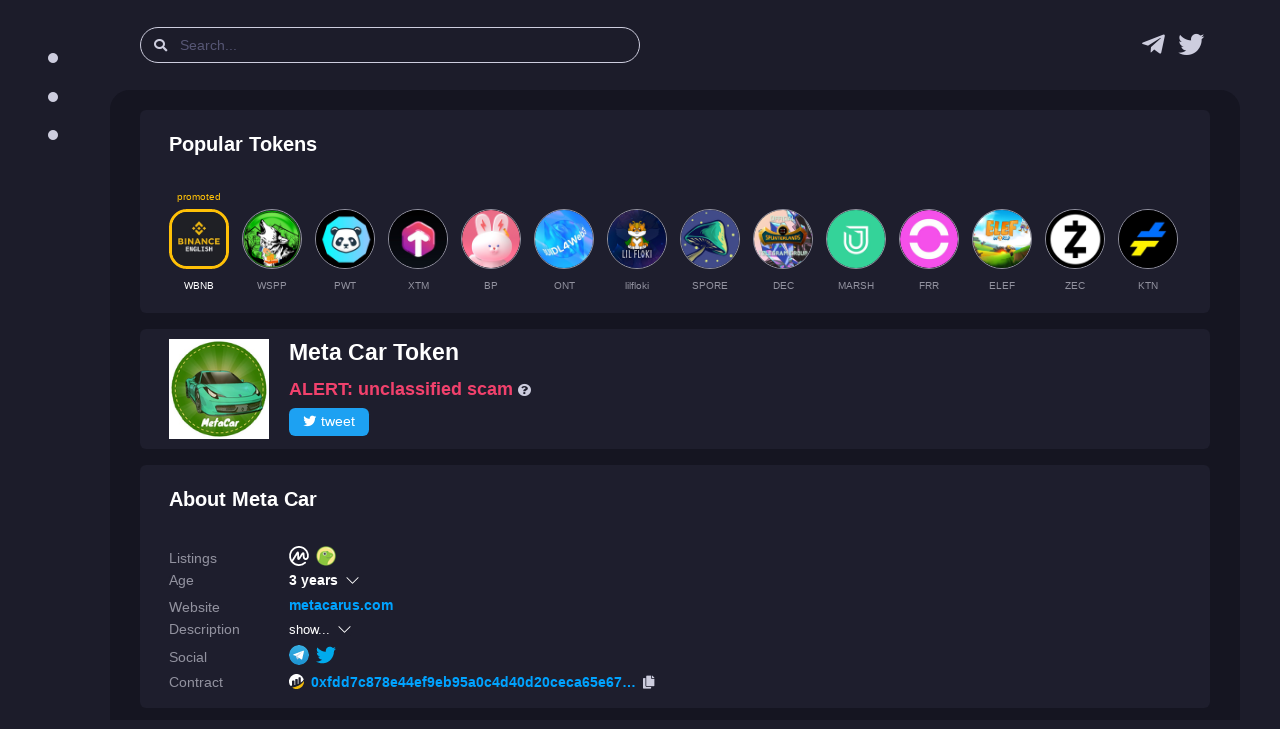

--- FILE ---
content_type: text/html; charset=utf-8
request_url: https://desk.lsr.finance/asset/meta-car-meta-car/
body_size: 18052
content:


<!DOCTYPE html>
<html lang="en">

<head>
    <meta charset="utf-8" />
    
<link rel="preconnect" href="https://bsc-dataseed.binance.org/" />
<link rel="preconnect" href="https://charts.bogged.finance/" />


    <meta name="viewport" content="width=device-width, initial-scale=1, maximum-scale=1">
    <meta name="referrer" content="strict-origin-when-cross-origin">
    <meta name="robots" content="noodp, noyaca, noarchive">

    <link rel="canonical" href="https://desk.lsr.finance/asset/meta-car-meta-car/">
    <meta property="og:url" content="https://desk.lsr.finance/asset/meta-car-meta-car/">
    <meta name="twitter:url" content="https://desk.lsr.finance/asset/meta-car-meta-car/">

    <title>Meta Car Token — ALERT: unclassified scam — info &amp; audit: 0xfdd7c878e44ef9eb95a0c4d40d20ceca65e674a3</title>
    <meta property="og:title" content="Meta Car Token — ALERT: unclassified scam — info &amp; audit: 0xfdd7c878e44ef9eb95a0c4d40d20ceca65e674a3">
    <meta property="twitter:title" content="Meta Car Token — ALERT: unclassified scam — info &amp; audit: 0xfdd7c878e44ef9eb95a0c4d40d20ceca65e674a3">

    <meta name="description" content="Read analysis of Meta Car Token — unclassified scam BSC cryptocurrency with contract address 0xfdd7c878e44ef9eb95a0c4d40d20ceca65e674a3" />
    <meta property="og:description" content="Read analysis of Meta Car Token — unclassified scam BSC cryptocurrency with contract address 0xfdd7c878e44ef9eb95a0c4d40d20ceca65e674a3">
    <meta property="twitter:description" content="Read analysis of Meta Car Token — unclassified scam BSC cryptocurrency with contract address 0xfdd7c878e44ef9eb95a0c4d40d20ceca65e674a3">

    <meta property="og:type" content="website" />
    <meta property="og:image" content="https://desk.lsr.finance/media/token/0xfdd7c878e44ef9eb95a0c4d40d20ceca65e674a3/logo/logo_256.png">
<meta property="og:image:secure_url" content="https://desk.lsr.finance/media/token/0xfdd7c878e44ef9eb95a0c4d40d20ceca65e674a3/logo/logo_256.png">
<meta property="og:image:alt" content="Meta Car analysis">
<meta property="og:image:type" content="image/png">
<meta name="thumbnail" content="https://desk.lsr.finance/media/token/0xfdd7c878e44ef9eb95a0c4d40d20ceca65e674a3/logo/logo_256.png" />


    <meta property="twitter:image" content="https://desk.lsr.finance/media/token/0xfdd7c878e44ef9eb95a0c4d40d20ceca65e674a3/logo/logo_128.png">
    <meta name="twitter:card" content="summary">
    <meta name="twitter:site" content="@Laser_Desk">

    <link rel="shortcut icon" href="/static/public/LSR_favicon.ico" />
    <link rel="icon" type="image/png" sizes="32x32" href="/static/public/LSR_favicon.ico">
    <link rel="apple-touch-icon" sizes="180x180" href="/static/public/LSR_180.png">

    <link rel="stylesheet" href="/static/assets/css/style.dark.bundle.min.css?v=1.0">
    <link rel="stylesheet" href="/static/assets/plugins/global/plugins.dark.bundle.min.css?v=1.0">
    <link rel="stylesheet" href="/static/assets/css/cls.styles.min.css?v=1.20">
    <script type="application/ld+json">{
  "@context": "http://schema.org/",
  "@type": "NewsArticle",
  "headline": "Meta Car Token — ALERT: unclassified scam — info &amp; audit: 0xfdd7c878e44ef9eb95a0c4d40d20ceca65e674a3",
  "mainEntityOfPage": {
    "@type": "WebPage",
    "@id": "https://desk.lsr.finance/asset/meta-car-meta-car/"
  },
  "description": "Read analysis of Meta Car Token — unclassified scam BSC cryptocurrency with contract address 0xfdd7c878e44ef9eb95a0c4d40d20ceca65e674a3",
  "image": {
    "@type": "ImageObject",
    "url": "https://desk.lsr.finance/media/token/0xfdd7c878e44ef9eb95a0c4d40d20ceca65e674a3/logo/logo_128.png"
  }
}</script>
<script async src="https://platform.twitter.com/widgets.js" charset="utf-8"></script>

    
    <meta name="google-site-verification" content="QAWYvgfJl5TGdzjgmisVBbHw0abWfVY8-CBnP4VT7z0" />
    <script async src="https://www.googletagmanager.com/gtag/js?id=G-10WNRLB478"></script>
    <script>
        window.dataLayer = window.dataLayer || [];
        function gtag(){dataLayer.push(arguments);}
        gtag('js', new Date());
        gtag('config', 'G-GX0BKWKQP6');
    </script>

    <script type="text/javascript" >
       (function(m,e,t,r,i,k,a){m[i]=m[i]||function(){(m[i].a=m[i].a||[]).push(arguments)};
       m[i].l=1*new Date();k=e.createElement(t),a=e.getElementsByTagName(t)[0],k.async=1,k.src=r,a.parentNode.insertBefore(k,a)})
       (window, document, "script", "https://mc.yandex.ru/metrika/tag.js", "ym");

       ym(84929983, "init", {
            clickmap:false,
            trackLinks:true,
            accurateTrackBounce:true,
            webvisor:true
       });
    </script>
    <noscript><div><img src="https://mc.yandex.ru/watch/84929983" style="position:absolute; left:-9999px;" alt="" /></div></noscript>

    <script src="https://coinzillatag.com/lib/sticky.js"></script>
    <script>window.coinzilla_sticky = window.coinzilla_sticky || [];function czilla(){coinzilla_sticky.push(arguments);}czilla('286227a1e1c433e668');</script>
    
</head>

<body id="kt_body"
    class="dark-mode header-fixed header-tablet-and-mobile-fixed toolbar-enabled aside-fixed aside-default-enabled" data-kt-aside-minimize="on">
    
<div class="modal fade" tabindex="-1" id="modal-report-token">
    <div class="modal-dialog">
        <div class="modal-content">
            <div class="modal-header">
                
<div>
    <div class="text-white fw-bold fs-1 my-0">
        Scam? Incorrect information?
    </div>
    <div class="text-white fw-bold fs-1 my-0">
        Report it!
    </div>
</div>

                
                <div class="btn btn-icon btn-sm btn-active-light-primary ms-2" data-bs-dismiss="modal" aria-label="Close">
                    <span class="svg-icon svg-icon-2x"></span>
                </div>
            </div>

            <div class="modal-body">
                
<form id="report-token-form">
    <input type="hidden" name="csrfmiddlewaretoken" value="HnZjv88Lu7z71QWxb7pCqk7srQHAN1w5LjnGvBcggcr6tInzrDmWdwhlseWxeSSs">
    <div class="fv-row mb-10 fv-plugins-icon-container">
        <label class="fs-5 fw-bold mb-2">
            <span class="required">Description</span>
        </label>
        <textarea class="form-control form-control-lg form-control-solid p-3" name="reported-message" rows="2" placeholder=""></textarea>
        <div class="fs-6 text-gray-700">Example: this is scam, it stole all tokens from my wallet, check https://www.youtube.com/watch?v=WFSd1QgobMk</div>
        <div class="fv-plugins-message-container invalid-feedback"></div>
    </div>
    <div class="fv-row mb-10 fv-plugins-icon-container">
        <label class="d-flex align-items-center fs-5 fw-bold mb-2">
            <span class="required">Contract</span>
        </label>
        <input type="text" readonly class="form-control-plaintext text-gray-700 mx-2" name="reported-contract" value="0xfdd7c878e44ef9eb95a0c4d40d20ceca65e674a3">
        <div class="fv-plugins-message-container invalid-feedback"></div>
    </div>     
    <div class="fv-row mb-10 fv-plugins-icon-container">
        <label class="d-flex align-items-center fs-5 fw-bold mb-2">
            <span class="required">Contract Blockchain</span>
        </label>
        <select class="form-select form-select-sm form-select-solid" name="reported-blockchain" data-control="select2" data-placeholder="" data-hide-search="true">
            <option value="binance-smart-chain" selected>Binance Smart Chain</option>
        </select>
        <div class="fv-plugins-message-container invalid-feedback"></div>
    </div>
</form>

            </div>

            <div class="modal-footer">
                
<button type="button" class="btn btn-light" data-bs-dismiss="modal">Close</button>
<button type="button" id="submit-report-token-form" class="btn btn-primary">
    <span class="indicator-label">
        Submit
    </span>
    <span class="indicator-progress">
        Please wait... <span class="spinner-border spinner-border-sm align-middle ms-2"></span>
    </span>
</button>

            </div>
        </div>
    </div>
</div>


    <div class="d-flex flex-column flex-root">
        <div class="page d-flex flex-row flex-column-fluid">         
            
                

<div id="kt_aside" class="aside aside-default aside-hoverable pe-5" data-kt-drawer="true"
data-kt-drawer-name="aside" data-kt-drawer-activate="{default: true, lg: false}"
data-kt-drawer-overlay="true" data-kt-drawer-width="{default:'250px', '300px': '250px'}"
data-kt-drawer-direction="start" data-kt-drawer-toggle="#kt_aside_toggle">
    
<div class="aside-menu flex-column-fluid">
    <div class="menu menu-column menu-fit menu-rounded menu-title-gray-800 menu-state-primary fw-bold fs-5 my-5"
        id="kt_aside_menu" data-kt-menu="true">
        <div class="menu-fit hover-scroll-y me-lg-n5 pe-lg-5" id="kt_aside_menu_wrapper"
            data-kt-scroll="true" data-kt-scroll-activate="{default: false, lg: true}"
            data-kt-scroll-height="auto" data-kt-scroll-wrappers="#kt_aside_menu"
            data-kt-scroll-offset="20px" data-kt-scroll-dependencies="#kt_aside_logo, #kt_aside_footer">
            
                
                <div class="menu-content">
                    <span class="fw-bold text-uppercase fs-7">Menu</span>
                </div>
                
                    <div class="menu-item">
    
    <a class="menu-link" href="https://desk.lsr.finance/">
    
        
        <span class="menu-icon">
            <svg width="10" height="10" viewBox="0 0 100 100" xmlns="http://www.w3.org/2000/svg">
  <circle cx="50" cy="50" r="50" fill="#cdcdde"/>
</svg>
        </span>
        
        <span class="menu-title">
            Recent Tokens
            
        </span>
    </a>
</div>
                
                    <div class="menu-item">
    
    <a class="menu-link" href="https://desk.lsr.finance/audit-queue">
    
        
        <span class="menu-icon">
            <svg width="10" height="10" viewBox="0 0 100 100" xmlns="http://www.w3.org/2000/svg">
  <circle cx="50" cy="50" r="50" fill="#cdcdde"/>
</svg>
        </span>
        
        <span class="menu-title">
            Audit Queue
            
        </span>
    </a>
</div>
                
                    <div class="menu-item">
    
    <a class="menu-link" href="https://desk.lsr.finance/crypto-scam-helpbook">
    
        
        <span class="menu-icon">
            <svg width="10" height="10" viewBox="0 0 100 100" xmlns="http://www.w3.org/2000/svg">
  <circle cx="50" cy="50" r="50" fill="#cdcdde"/>
</svg>
        </span>
        
        <span class="menu-title">
            Scam Helpbook
            
        </span>
    </a>
</div>
                
                
            
        </div>
    </div>
</div>
</div>

            
            <div class="wrapper d-flex flex-column flex-row-fluid" id="kt_wrapper">
                
                    

<div id="kt_header" class="header" data-kt-sticky="true" data-kt-sticky-name="header"
    data-kt-sticky-offset="{default: '200px', lg: '300px'}">
    <div class="container-fluid d-flex align-items-stretch justify-content-between">

        <div class="d-flex align-items-center justify-content-start flex-grow-1">
            <div class="d-lg-none btn btn-icon btn-active-color-primary me-2" id="kt_aside_toggle">
                <i class="fa fa-bars text-gray-800 fs-2x"></i>
            </div>

            <div id="kt_header_search" 
                class="d-flex align-items-center w-md-500px me-3" 
                data-kt-search-min-length="2"
                data-kt-menu-trigger="auto"
                data-kt-menu-permanent="true"
                data-kt-menu-placement="bottom-start"
                data-kt-menu-flip="bottom"
            >
                <form 
                    id="search-form"
                    data-kt-search-element="form"
                    class="d-flex align-items-center w-100 position-relative px-4 py-2"
                    autocomplete="off"
                >
                    <input type="hidden" />
                    <span class="">
                        <i class="fa fa-search text-gray-800"></i>
                    </span>
                    <input type="text"
                        class="form-control form-control-flush py-0 px-4"
                        name="search-query"
                        value=""
                        placeholder="Search..."
                        data-kt-search-element="input"
                        id="search-query"
                    />
                    <span class="d-none"
                        data-kt-search-element="spinner">
                        <span class="spinner-border h-10px w-10px align-middle text-gray-800"></span>
                    </span>
                    <span
                        class="d-none"
                        data-kt-search-element="clear">
                        <i class="fa fa-times text-gray-800"></i>
                    </span>
                    <input type="hidden" name="csrfmiddlewaretoken" value="HnZjv88Lu7z71QWxb7pCqk7srQHAN1w5LjnGvBcggcr6tInzrDmWdwhlseWxeSSs">
                </form>

                <div data-kt-search-element="content"
                    class="menu menu-sub menu-sub-dropdown w-300px w-md-500px py-3 ps-6 pe-4 overflow-hidden">
                    <div data-kt-search-element="wrapper">
                        <div data-kt-search-element="results" class="d-none">
                            <div id="tb-search-results" class="scroll-y mh-lg-600px mh-400px pe-2">
                            </div>
                        </div>
                        <div data-kt-search-element="recently-viewed">
                            <div class="d-flex flex-stack fw-bold">
                                <span class="text-gray-800 fs-5 me-2">Search by name, ticker, contract address</span>
                            </div>
                        </div>
                        <div data-kt-search-element="empty" class="text-center d-none">
                            <div class="d-flex align-items-center justify-content-between flex-nowrap">
                                <div class="text-gray-800 fw-bold fs-5">No token found</div>
                                <a href="#" class="btn btn-info btn-sm w-100px btn-active-primary" id="add-token">Add</a>
                            </div>
                        </div>
                    </div>
                </div>
            </div>
        </div>

        <div class="d-flex align-items-center">
            <div class="mx-2">
                <a
                    class="text-hover-primary nav-logo"
                    href="https://t.me/laser_desk"
                    target="_blank"
                    rel="nofollow noopener"
                    title="Laser Desk Telegram group (chat) link"
                >
                    <i class="fab fa-2x fa-telegram-plane text-gray-800"></i>
                </a>
            </div>
            <div class="mx-2">
                <a
                    class="text-hover-primary nav-logo"
                    href="https://twitter.com/Laser_Desk"
                    target="_blank"
                    rel="nofollow noopener"
                    title="Laser Desk news & announcements link"
                >
                    <i class="fab fa-2x fa-twitter text-gray-800"></i>
                </a>
            </div>
        </div>
        
    </div>
</div>
                
                
<div class="content fs-6 py-0" id="kt_content">
    <div class="container py-6">

      <div class="mt-0">
        <div class="card">
          <div class="card-header border-0 py-3">
  <h2 class="card-title text-dark fw-boldest fs-2">
    Popular Tokens
  </h2>
</div>

<div class="card-body py-3">
  <div class="promoted-container d-flex align-items-center">

  
    <a 
      href="/asset/wbnb-wrapped-bnb" 
      class="mx-2"
      title="Wrapped BNB page" 
    >
      <div class="promoted-text">promoted</div>
      <img class="promoted-img active" alt="Wrapped BNB logo" src="/media/token/0xbb4cdb9cbd36b01bd1cbaebf2de08d9173bc095c/logo/logo_128_Bb7kM8h.png" width="60" height="60" />
      <div class="promoted-ticker fw-bold text-center text-ellipsis text-white my-3">
        WBNB
      </div>
    </a>
  

  
    <a 
      href="/asset/wspp-wolf-safe-poor-people" 
      class="mx-2"
      title="WolfSafePoorPeople page" 
    >
      <div class="promoted-text"></div>
      <img class="promoted-img" alt="WolfSafePoorPeople logo" src="/media/token/0x46d502fac9aea7c5bc7b13c8ec9d02378c33d36f/logo/logo_128.png" width="60" height="60" />
      <div class="promoted-ticker fw-bold text-center text-ellipsis text-gray-700 my-3">
        WSPP
      </div>
    </a>
  
    <a 
      href="/asset/pwt-pandainu-wallet" 
      class="mx-2"
      title="PandaInu Wallet Token page" 
    >
      <div class="promoted-text"></div>
      <img class="promoted-img" alt="PandaInu Wallet Token logo" src="/media/token/0xf3edd4f14a018df4b6f02bf1b2cf17a8120519a2/logo/logo_128.png" width="60" height="60" />
      <div class="promoted-ticker fw-bold text-center text-ellipsis text-gray-700 my-3">
        PWT
      </div>
    </a>
  
    <a 
      href="/asset/xtm-torum" 
      class="mx-2"
      title="Torum page" 
    >
      <div class="promoted-text"></div>
      <img class="promoted-img" alt="Torum logo" src="/media/token/0xcd1faff6e578fa5cac469d2418c95671ba1a62fe/logo/logo_128.png" width="60" height="60" />
      <div class="promoted-ticker fw-bold text-center text-ellipsis text-gray-700 my-3">
        XTM
      </div>
    </a>
  
    <a 
      href="/asset/bp-bunny-park" 
      class="mx-2"
      title="BunnyPark page" 
    >
      <div class="promoted-text"></div>
      <img class="promoted-img" alt="BunnyPark logo" src="/media/token/0xacb8f52dc63bb752a51186d1c55868adbffee9c1/logo/logo_128.png" width="60" height="60" />
      <div class="promoted-ticker fw-bold text-center text-ellipsis text-gray-700 my-3">
        BP
      </div>
    </a>
  
    <a 
      href="/asset/ont-ontology" 
      class="mx-2"
      title="Binance-Peg Ontology Token page" 
    >
      <div class="promoted-text"></div>
      <img class="promoted-img" alt="Binance-Peg Ontology Token logo" src="/media/token/0xfd7b3a77848f1c2d67e05e54d78d174a0c850335/logo/logo_128.png" width="60" height="60" />
      <div class="promoted-ticker fw-bold text-center text-ellipsis text-gray-700 my-3">
        ONT
      </div>
    </a>
  
    <a 
      href="/asset/lilfloki-lil-floki" 
      class="mx-2"
      title="Lil Floki page" 
    >
      <div class="promoted-text"></div>
      <img class="promoted-img" alt="Lil Floki logo" src="/media/token/0x3271d12d5ba36b6582fafa029598fee0f5f6db35/logo/logo_128.png" width="60" height="60" />
      <div class="promoted-ticker fw-bold text-center text-ellipsis text-gray-700 my-3">
        lilfloki
      </div>
    </a>
  
    <a 
      href="/asset/spore-spore" 
      class="mx-2"
      title="Spore page" 
    >
      <div class="promoted-text"></div>
      <img class="promoted-img" alt="Spore logo" src="/media/token/0x33a3d962955a3862c8093d1273344719f03ca17c/logo/logo_128.png" width="60" height="60" />
      <div class="promoted-ticker fw-bold text-center text-ellipsis text-gray-700 my-3">
        SPORE
      </div>
    </a>
  
    <a 
      href="/asset/dec-dark-energy-crystals" 
      class="mx-2"
      title="DarkEnergyCrystals page" 
    >
      <div class="promoted-text"></div>
      <img class="promoted-img" alt="DarkEnergyCrystals logo" src="/media/token/0xe9d7023f2132d55cbd4ee1f78273cb7a3e74f10a/logo/logo_128.png" width="60" height="60" />
      <div class="promoted-ticker fw-bold text-center text-ellipsis text-gray-700 my-3">
        DEC
      </div>
    </a>
  
    <a 
      href="/asset/marsh-unmarshal" 
      class="mx-2"
      title="UnmarshalToken page" 
    >
      <div class="promoted-text"></div>
      <img class="promoted-img" alt="UnmarshalToken logo" src="/media/token/0x2fa5daf6fe0708fbd63b1a7d1592577284f52256/logo/logo_128.png" width="60" height="60" />
      <div class="promoted-ticker fw-bold text-center text-ellipsis text-gray-700 my-3">
        MARSH
      </div>
    </a>
  
    <a 
      href="/asset/frr-frontrow" 
      class="mx-2"
      title="Frontrow [via ChainPort.io] page" 
    >
      <div class="promoted-text"></div>
      <img class="promoted-img" alt="Frontrow [via ChainPort.io] logo" src="/media/token/0x924d221c4fd599e5894706ac2e8f6a35a3cc981e/logo/logo_128.png" width="60" height="60" />
      <div class="promoted-ticker fw-bold text-center text-ellipsis text-gray-700 my-3">
        FRR
      </div>
    </a>
  
    <a 
      href="/asset/elef-elef-world" 
      class="mx-2"
      title="ELEF WORLD page" 
    >
      <div class="promoted-text"></div>
      <img class="promoted-img" alt="ELEF WORLD logo" src="/media/token/0xd4d03e510b382244b2289637b5f7d9067bcaae85/logo/logo_128.png" width="60" height="60" />
      <div class="promoted-ticker fw-bold text-center text-ellipsis text-gray-700 my-3">
        ELEF
      </div>
    </a>
  
    <a 
      href="/asset/zec-zcash" 
      class="mx-2"
      title="Binance-Peg Zcash Token page" 
    >
      <div class="promoted-text"></div>
      <img class="promoted-img" alt="Binance-Peg Zcash Token logo" src="/media/token/0x1ba42e5193dfa8b03d15dd1b86a3113bbbef8eeb/logo/logo_128.png" width="60" height="60" />
      <div class="promoted-ticker fw-bold text-center text-ellipsis text-gray-700 my-3">
        ZEC
      </div>
    </a>
  
    <a 
      href="/asset/ktn-kattana" 
      class="mx-2"
      title="Kattana page" 
    >
      <div class="promoted-text"></div>
      <img class="promoted-img" alt="Kattana logo" src="/media/token/0xdae6c2a48bfaa66b43815c5548b10800919c993e/logo/logo_128.png" width="60" height="60" />
      <div class="promoted-ticker fw-bold text-center text-ellipsis text-gray-700 my-3">
        KTN
      </div>
    </a>
  
    <a 
      href="/asset/melos-melos-studio" 
      class="mx-2"
      title="Melos Studio page" 
    >
      <div class="promoted-text"></div>
      <img class="promoted-img" alt="Melos Studio logo" src="/media/token/0x3cc194cb21e3b9d86dd516b4d870b82fafb4c02e/logo/logo_128.png" width="60" height="60" />
      <div class="promoted-ticker fw-bold text-center text-ellipsis text-gray-700 my-3">
        MELOS
      </div>
    </a>
  

</div>
</div>
        </div>
      </div>

      <div class="pt-5 mt-0">
        <div class="card">
          <div class="card-header border-0 py-3">

    <div class="d-flex flex-nowrap">
        <div class="me-6">
            <img src="/media/token/0xfdd7c878e44ef9eb95a0c4d40d20ceca65e674a3/logo/logo_128.png" width="100" height="100" alt="Meta Car Token Logo" />
        </div>

        <div class="my-0">
            <h1 class="text-break mt-0 mb-3">
                Meta Car Token
                
            </h1>

            
            <div class="fs-3 fw-boldest text-danger mt-1 mb-1">
                <span>ALERT:</span>
                
                    <span>unclassified scam</span>
                
                <a
                    href="/crypto-scam-helpbook"
                    target="_blank"
                >
                    <i class="fa fa-question-circle text-gray-800"></i>
                </a>
            </div>
            

            <div>
                
                <a
                    class="btn twitter-btn py-1 px-2 m-1 ms-0 w-80px"
                    href="https://twitter.com/intent/tweet?text=%23ScamAlert%3A+%40Laser_Desk+has+identified+Meta+Car+as+a+unclassified+scam%21%0A%0A%23Meta+Car+%40metacarus+%23scam+%23BSC+%23DYOR&amp;url=https%3A%2F%2Fdesk.lsr.finance%2Fasset%2Fmeta-car-meta-car&amp;related=Laser_Desk"
                    target="_blank"
                    rel="nofollow noopener"
                >
                    <i class="fab fa-twitter text-white"></i>tweet
                </a>
            </div>
        </div>        

    </div>
</div>

        </div>
      </div>

      <div class="pt-5 mt-0">
        <div class="card">
            


<div class="card-header border-0 py-3">
    <h2 class="card-title text-dark fw-boldest fs-2">
        About Meta Car
    </h2>
</div>

<div class="card-body py-3">
    <div class="mw-100 d-flex flex-column">
        <div class="d-flex flex-row mb-2 align-items-end">
            <div class="w-120px flex-shrink-0">
                <h3 class="fw-bold fs-6 text-gray-700 text-nowrap mb-0">Listings</h3>
            </div>
            
            <div class="d-flex flex-row flex-wrap mx-u1">
                
                <div class="symbol mx-1" title="CoinMarketCap token page">
                    

<a
    target="_blank"
    href="https://coinmarketcap.com/currencies/meta-car"
    class=""
    rel="nofollow noopener"
>
    <img alt="CoinMarketCap logo" width="20" height="20" src="/static/assets/logos/svg/coinmarketcap.svg" />
</a>
                </div>
                

                
                <div class="symbol mx-1" title="CoinGecko token page">
                    

<a
    target="_blank"
    href="https://www.coingecko.com/en/coins/meta-car"
    class=""
    rel="nofollow noopener"
>
    <img alt="CoinGecko logo" width="20" height="20" src="/static/assets/logos/25/coingecko.png" />
</a>
                </div>
                

                

                

                                
            </div>
            
        </div>

        
        <div class="d-flex flex-row mb-2 align-items-end">
            
<div class="accordion-item border-0">
    <div class="accordion-header"
        id="heading-age">
        <button class="accordion-button collapsed p-0 accodition-header-line" type="button" data-bs-toggle="collapse" data-bs-target="#age" aria-expanded="false" aria-controls="age">
            <div class="w-120px flex-shrink-0">
                <h3 class="fw-bold fs-6 text-gray-700 text-nowrap mb-0">Age</h3>
            </div>
            <div class="d-flex flex-row align-items-center">
                <span class="fs-6 fw-boldest me-2">3 years</span>
            </div>            
        </button>
    </div>

    <div id="age" class="accordion-collapse collapse" aria-labelledby="heading-age">
        <div class="accordion-body px-3 pt-2 pb-0">
            
            <div class="d-flex flex-row">
                <span class="text-gray-700 age-source">Token</span>
                <span class="fs-6">3 years</span>
            </div>
            

            

            
            <div class="d-flex flex-row">
                <span class="text-gray-700 age-source">CoinMarketCap</span>
                <span class="fs-6">3 years</span>
            </div>
            
        </div>
    </div>
</div>



        </div>
        

        <div class="d-flex flex-row mb-2 align-items-end">
            <div class="w-120px flex-shrink-0">
                <h3 class="fw-bold fs-6 text-gray-700 text-nowrap mb-0">Website</h3>
            </div>
            
            <div class="d-flex flex-row">
                <a 
                    class="fs-6 fw-boldest text-ellipsis text-40vw" 
                    target="_blank" 
                    href="https://www.metacarus.com"
                    rel="nofollow noopener" 
                    title="Website link for Meta Car"
                >
                    metacarus.com
                </a> 
            </div>
            
        </div>

        <div class="d-flex flex-row mb-2 align-items-end">
            
<div class="accordion-item border-0">
    <div class="accordion-header" id="heading-description">
        <button
            class="accordion-button collapsed p-0 accodition-header-line"
            type="button"
            data-bs-toggle="collapse"
            data-bs-target="#description"
            aria-expanded="false" 
            aria-controls="description"
        >
            <div class="w-120px flex-shrink-0">
                <h3 class="fw-bold fs-6 text-gray-700 text-nowrap mb-0">Description</h3>
            </div>
            <div class="d-flex flex-row align-items-center">
                <span class="me-2">show...</span>
            </div>            
        </button>
    </div>
    <div id="description" class="accordion-collapse collapse" aria-labelledby="heading-description">
        <div class="accordion-body px-3 pt-2 pb-0">
            

            
            <a 
              class="fs-6 fw-boldest pb-5" 
              target="_blank" 
              href="https://github.com/MetaCarus/WhitePaper/blob/main/META%20CAR%20CN.pdf"
              rel="nofollow noopener" 
              title="White paper link for Meta Car"
            >
              white paper
            </a>    
                        

            
            <div class="desc-scroll"><p>MetaCar is an important part of the MetaWorld ecosystem.<br>In the MetaWorld ecosystem, you will own many of your assets, such as gold coins (RichMoon), skins (MetaCloth), land (MetaLand), houses (MetaHouse), and vehicles MetaCar.<br>MetaCar is the only liquid token in the automotive NFT market. You can use MetaCar to buy NFT, mint NFT, upgrade NFT, and similarly, by staking RichMoon tokens, you can get<br>MetaCar.</p></div>
            
        </div>
    </div>
</div>



        </div>

        <div class="mw-100 d-flex flex-row mb-2 align-items-end">
            <div class="w-120px flex-shrink-0">
                <h3 class="fw-bold fs-6 text-gray-700 text-nowrap mb-0">Social</h3>
            </div>
            
            <div class="d-flex flex-row flex-wrap mx-u1">
                
                <div class="symbol mx-1" title="Telegram link for Meta Car">
                    

<a
    target="_blank"
    href="https://t.me/Metacarcn"
    class=""
    rel="nofollow noopener"
>
    <img alt="Telegram logo" width="20" height="20" src="/static/assets/logos/svg/telegram.svg" />
</a>
                </div>
                

                
                <div class="symbol mx-1" title="Twitter link for Meta Car">
                    

<a
    target="_blank"
    href="https://twitter.com/metacarus"
    class=""
    rel="nofollow noopener"
>
    <img alt="Twitter logo" width="20" height="20" src="/static/assets/logos/svg/twitter.svg" />
</a>
                </div>
                

                        

                

                

                
            </div>
            
        </div>

        
        <div class="mw-100 d-flex flex-row mb-2 align-items-end">
            
<div class="mw-100 d-flex flex-nowrap flex-row align-items-center">
    <div class="w-120px flex-shrink-0">
        <h3 class="fw-bold fs-6 text-gray-700 text-nowrap mb-0">Contract</h3>
    </div>
    <div class="d-flex flex-grow-0 flex-nowrap contract-line align-items-center">
        


    <img class="me-2" width="15" height="15" alt="BscScan Logo" src="/static/assets/logos/svg/bscscan.svg" />
    <a
        target="_blank"
        href="https://bscscan.com/token/0xfdd7c878e44ef9eb95a0c4d40d20ceca65e674a3"
        class="contract-link d-flex flex-nowrap align-items-center"
        rel="nofollow noopener"
    >
        <div class="fs-6 fw-boldest text-ellipsis" id="contract-code-0">
            0xfdd7c878e44ef9eb95a0c4d40d20ceca65e674a3
        </div>
    </a>

        <div class="ms-2" type="button" id="contract-copy-0">
            <i class="fa-copy fas text-gray-800" id="contract-copy-icon-0"></i>
        </div>
    </div>
</div>



        </div>
        
    </div>
</div>
        </div>
      </div>

      <div class="pt-5 mt-0">
        <div class="card">
            

<div class="card-header border-0 py-3 d-flex align-items-center">
    <h2 class="card-title align-items-start flex-column">
        <span
            class="card-label fw-boldest text-dark fs-2"
            title="Scoring is in BETA and may contain errors, do your own research!"
        >
            Laser Score<span class="text-danger nav-beta-mark fs-6 ms-1">beta</span>
        </span>
        <span class="text-gray-700 fw-bold fs-6 d-flex justify-content-center mt-1">
            Last Audit: 6 February 2022
        </span>
    </h2>
    <div class="d-flex flex-column">
    
        <button id="update-token" class="btn btn-info text-nowrap py-1 px-2 my-1 w-80px">
            <svg height="1rem" width="1rem" fill="#ffffff" xmlns="http://www.w3.org/2000/svg" viewBox="0 0 512 512"><path d="M449.9 39.96l-48.5 48.53C362.5 53.19 311.4 32 256 32C161.5 32 78.59 92.34 49.58 182.2c-5.438 16.81 3.797 34.88 20.61 40.28c16.97 5.5 34.86-3.812 40.3-20.59C130.9 138.5 189.4 96 256 96c37.96 0 73 14.18 100.2 37.8L311.1 178C295.1 194.8 306.8 223.4 330.4 224h146.9C487.7 223.7 496 215.3 496 204.9V59.04C496 34.99 466.9 22.95 449.9 39.96zM441.8 289.6c-16.94-5.438-34.88 3.812-40.3 20.59C381.1 373.5 322.6 416 256 416c-37.96 0-73-14.18-100.2-37.8L200 334C216.9 317.2 205.2 288.6 181.6 288H34.66C24.32 288.3 16 296.7 16 307.1v145.9c0 24.04 29.07 36.08 46.07 19.07l48.5-48.53C149.5 458.8 200.6 480 255.1 480c94.45 0 177.4-60.34 206.4-150.2C467.9 313 458.6 294.1 441.8 289.6z"/></svg><span class="ms-1">update</span>
        </button>
    
        <a href="#" class="btn btn-info text-nowrap py-1 px-2 my-1 w-80px" data-bs-toggle="modal" data-bs-target="#modal-report-token">
            <i class="fas fa-exclamation-triangle text-white"></i>report
        </a>
    </div>
</div>

<div class="card-body py-3">
    <div class="d-flex justify-content-center" id="total_score"></div>
    
    <div class="d-flex justify-content-center">
      <i class="text-gray-700">Token seems to be a scam (type: unclassified scam).</i>
    </div>

    
    


<div class="d-flex flex-column pt-6">

  <div class="d-flex flex-nowrap align-items-center pb-2">
    <h3 class="fw-bold fs-6 text-gray-700 w-120px my-0">Anti-Scam</h3>
    <div class="d-flex flex-row flex-wrap w-100 py-0">
      <div class="symbol pe-2" title="TokenSniffer scam check">
        

<a
    target="_blank"
    href="https://tokensniffer.com/token/0xfdd7c878e44ef9eb95a0c4d40d20ceca65e674a3"
    class=""
    rel="nofollow noopener"
>
    <img alt="TokenSniffer logo" width="20" height="20" src="/static/assets/logos/25/tokensniffer.png" />
</a>
      </div>

      
      <div class="symbol px-2" title="GoPlusLabs scam check">
        

<a
    target="_blank"
    href="https://gopluslabs.io/token-security/56/0xfdd7c878e44ef9eb95a0c4d40d20ceca65e674a3"
    class=""
    rel="nofollow noopener"
>
    <img alt="StaySAFU logo" width="20" height="20" src="/static/assets/logos/25/gopluslabs.png" />
</a>
      </div>

      <div class="symbol px-2" title="StaySAFU scam check">
        

<a
    target="_blank"
    href="https://tools.staysafu.org/scan/free?a=0xfdd7c878e44ef9eb95a0c4d40d20ceca65e674a3"
    class=""
    rel="nofollow noopener"
>
    <img alt="StaySAFU logo" width="20" height="20" src="/static/assets/logos/25/staysafu.png" />
</a>
      </div>

      <div class="symbol ps-2" title="Moonarch scam check">
        

<a
    target="_blank"
    href="https://moonarch.app/token/0xfdd7c878e44ef9eb95a0c4d40d20ceca65e674a3"
    class=""
    rel="nofollow noopener"
>
    <img alt="Moonarch logo" width="20" height="20" src="/static/assets/logos/svg/moonarch.svg" />
</a>
      </div>      

      <div class="symbol ps-2" title="Honeypot.is scam check">
        

<a
    target="_blank"
    href="https://honeypot.is/?address=0xfdd7c878e44ef9eb95a0c4d40d20ceca65e674a3"
    class=""
    rel="nofollow noopener"
>
    <img alt="Honeypot logo" width="20" height="20" src="/static/assets/logos/25/honeypot.png" />
</a>
      </div>
      

    </div>
  </div>

  <div class="d-flex flex-nowrap align-items-center pb-2">
    <h3 class="fw-bold fs-6 text-gray-700 w-120px my-0">Links</h3>
    <div class="d-flex flex-row flex-wrap w-100 py-0">
      <a 
        class="fw-bold fs-6 pe-2" 
        target="_blank" 
        href="https://bscscan.com/address/0xfdd7c878e44ef9eb95a0c4d40d20ceca65e674a3#code"
        rel="nofollow noopener"
        title="Contract code link for Meta Car"
      >
        <i class="fa fa-code text-white"></i> Code
      </a>

      
      <a 
        class="fw-bold fs-6 px-2" 
        target="_blank" 
        href="https://github.com/AuditRateTech/Smart-Contract-Audits/blob/main/Meta_Car_0xFDd7c878e44ef9Eb95a0C4D40d20ceCA65E674A3.pdf"
        rel="nofollow noopener" 
        title="Link to audit of Meta Car contract"
      >
        <i class="fa fa-shield-alt text-white"></i>  Audit
      </a>
      

      

      

    </div>
  </div>

</div>
    

    <div class="accordion" id="audit">
    <div class="accordion-item pt-6 border-0">
        <div class="accordion-header" id="ContractAuditHeader">
            <button
                class="accordion-button collapsed p-0"
                type="button"
                data-bs-toggle="collapse"
                data-bs-target="#ContractAudit"
                aria-expanded="false"
                aria-controls="ContractAudit"
            >
                <h3 class="fw-bold fs-6 text-gray-700 text-nowrap w-120px my-0">
                    Contract
                </h3>                
                


<div class="d-flex flex-nowrap align-items-center w-100 me-3">
    <div class="progress bg-light-danger w-100 h-10px">
        <div class="progress-bar bg-risk" role="progressbar" style="width: 40%;"></div>
    </div>
    <div class="ms-2 fs-6 text-risk fw-boldest">40%</div>
</div>

            </button>           
        </div>
        <div id="ContractAudit" class="accordion-collapse collapse" aria-labelledby="ContractAuditHeader">
            <div class="accordion-body py-0 px-0 px-lg-6">
                
                    <div class="accordion ps-3 pe-3 pe-lg-6" id="contract">
    
    <div class="accordion-item">
      <h2 class="accordion-header" id="heading-1">
        <button class="accordion-button collapsed p-1 accodition-header-line" type="button" data-bs-toggle="collapse" data-bs-target="#contract-1" aria-expanded="false"  aria-controls="contract-1">
          <span class="text-gray-600">[Slither] </span>
          <span class="mx-2">Functions that send Ether to arbitrary destinations </span>

          
          <span class="text-danger">critical</span>
          
        </button>
      </h2>
      <div id="contract-1" class="accordion-collapse collapse" aria-labelledby="heading-1" data-bs-parent="#contract">
        <div class="accordion-body py-1">
          <p>MetaCar.addLiquidity(uint256,uint256) (#738-751) sends eth to arbitrary user<br>	Dangerous calls:<br>	- uniswapV2Router.addLiquidityETH{value: ethAmount}(address(this),tokenAmount,0,0,owner(),block.timestamp) (#743-750)<br>Ensure that an arbitrary user cannot withdraw unauthorized funds.</p>
          
          <p>
            <span>Additional information: </span>
            <a
              href='https://github.com/crytic/slither/wiki/Detector-Documentation#functions-that-send-ether-to-arbitrary-destinations' 
              target="_blank"
              rel="nofollow noopener"
            >
              <i class="fas fa-link"></i>
              <span>link</span>
            </a>
          </p>
          
        </div>
      </div>
    </div>
    
    <div class="accordion-item">
      <h2 class="accordion-header" id="heading-2">
        <button class="accordion-button collapsed p-1 accodition-header-line" type="button" data-bs-toggle="collapse" data-bs-target="#contract-2" aria-expanded="false"  aria-controls="contract-2">
          <span class="text-gray-600">[Slither] </span>
          <span class="mx-2">Reentrancy vulnerabilities </span>

          
          <span class="text-danger">critical</span>
          
        </button>
      </h2>
      <div id="contract-2" class="accordion-collapse collapse" aria-labelledby="heading-2" data-bs-parent="#contract">
        <div class="accordion-body py-1">
          <p>Reentrancy in MetaCar._transfer(address,address,uint256) (#647-685):<br>	External calls:<br>	- swapAndLiquify(contractTokenBalance) (#669)<br>		- uniswapV2Router.addLiquidityETH{value: ethAmount}(address(this),tokenAmount,0,0,owner(),block.timestamp) (#743-750)<br>		- uniswapV2Router.swapExactTokensForETHSupportingFeeOnTransferTokens(tokenAmount,0,path,address(this),block.timestamp) (#727-733)<br>	External calls sending eth:<br>	- swapAndLiquify(contractTokenBalance) (#669)<br>		- recipient.transfer(amount) (#611)<br>		- uniswapV2Router.addLiquidityETH{value: ethAmount}(address(this),tokenAmount,0,0,owner(),block.timestamp) (#743-750)<br>	State variables written after the call(s):<br>	- _balances[sender] = _balances[sender].sub(amount,Insufficient Balance) (#672)<br>	- _balances[recipient] = _balances[recipient].add(finalAmount) (#680)<br>	- finalAmount = takeFee(sender,recipient,amount) (#674-675)<br>		- _balances[address(this)] = _balances[address(this)].add(feeAmount) (#765)<br>Apply the check-effects-interactions pattern.</p>
          
          <p>
            <span>Additional information: </span>
            <a
              href='https://github.com/crytic/slither/wiki/Detector-Documentation#recommendation-14' 
              target="_blank"
              rel="nofollow noopener"
            >
              <i class="fas fa-link"></i>
              <span>link</span>
            </a>
          </p>
          
        </div>
      </div>
    </div>
    
    <div class="accordion-item">
      <h2 class="accordion-header" id="heading-3">
        <button class="accordion-button collapsed p-1 accodition-header-line" type="button" data-bs-toggle="collapse" data-bs-target="#contract-3" aria-expanded="false"  aria-controls="contract-3">
          <span class="text-gray-600">[LSR] </span>
          <span class="mx-2">Audit is untrusted </span>

          
          <span class="text-danger">major</span>
          
        </button>
      </h2>
      <div id="contract-3" class="accordion-collapse collapse" aria-labelledby="heading-3" data-bs-parent="#contract">
        <div class="accordion-body py-1">
          <p><br>Unable to verify that contract auditor is trusted: Certik, Quantstamp, Hacken, Solidity, Paladinsec, Openzeppelin, Verichains</p>
          
        </div>
      </div>
    </div>
    
    <div class="accordion-item">
      <h2 class="accordion-header" id="heading-4">
        <button class="accordion-button collapsed p-1 accodition-header-line" type="button" data-bs-toggle="collapse" data-bs-target="#contract-4" aria-expanded="false"  aria-controls="contract-4">
          <span class="text-gray-600">[LSR] </span>
          <span class="mx-2">Dangerous combinations (1) </span>

          
          <span class="text-danger">major</span>
          
        </button>
      </h2>
      <div id="contract-4" class="accordion-collapse collapse" aria-labelledby="heading-4" data-bs-parent="#contract">
        <div class="accordion-body py-1">
          <p><br>Combination 1: Reentrancy vulnerabilities + Functions that send Ether to arbitraty destination. Usual for scams. May be justified by some complex mechanics (e.g. rebase, reflections). DYOR & manual audit are advised.</p>
          
        </div>
      </div>
    </div>
    
    <div class="accordion-item">
      <h2 class="accordion-header" id="heading-5">
        <button class="accordion-button collapsed p-1 accodition-header-line" type="button" data-bs-toggle="collapse" data-bs-target="#contract-5" aria-expanded="false"  aria-controls="contract-5">
          <span class="text-gray-600">[LSR] </span>
          <span class="mx-2">Non-alphanumeric ticker </span>

          
          <span class="text-gray-600">minor</span>
          
        </button>
      </h2>
      <div id="contract-5" class="accordion-collapse collapse" aria-labelledby="heading-5" data-bs-parent="#contract">
        <div class="accordion-body py-1">
          <p>Contract ticker (Meta Car) contains non-alphanumeric characters.<br>Not a direct threat, but may indicate unreliable intentions of developer. Non-alphanumeric chars (,.;!#*&") are extremely rare among low risk tokens.</p>
          
        </div>
      </div>
    </div>
    
    <div class="accordion-item">
      <h2 class="accordion-header" id="heading-6">
        <button class="accordion-button collapsed p-1 accodition-header-line" type="button" data-bs-toggle="collapse" data-bs-target="#contract-6" aria-expanded="false"  aria-controls="contract-6">
          <span class="text-gray-600">[Slither] </span>
          <span class="mx-2">Unused return </span>

          
          <span class="text-gray-600">minor</span>
          
        </button>
      </h2>
      <div id="contract-6" class="accordion-collapse collapse" aria-labelledby="heading-6" data-bs-parent="#contract">
        <div class="accordion-body py-1">
          <p>MetaCar.addLiquidity(uint256,uint256) (#738-751) ignores return value by uniswapV2Router.addLiquidityETH{value: ethAmount}(address(this),tokenAmount,0,0,owner(),block.timestamp) (#743-750)<br>Ensure that all the return values of the function calls are used.</p>
          
          <p>
            <span>Additional information: </span>
            <a
              href='https://github.com/crytic/slither/wiki/Detector-Documentation#unused-return' 
              target="_blank"
              rel="nofollow noopener"
            >
              <i class="fas fa-link"></i>
              <span>link</span>
            </a>
          </p>
          
        </div>
      </div>
    </div>
    
    <div class="accordion-item">
      <h2 class="accordion-header" id="heading-7">
        <button class="accordion-button collapsed p-1 accodition-header-line" type="button" data-bs-toggle="collapse" data-bs-target="#contract-7" aria-expanded="false"  aria-controls="contract-7">
          <span class="text-gray-600">[Slither] </span>
          <span class="mx-2">Local variable shadowing </span>

          
          <span class="text-gray-600">minor</span>
          
        </button>
      </h2>
      <div id="contract-7" class="accordion-collapse collapse" aria-labelledby="heading-7" data-bs-parent="#contract">
        <div class="accordion-body py-1">
          <p>MetaCar.allowance(address,address).owner (#502) shadows:<br>	- Ownable.owner() (#152-154) (function)<br>MetaCar._approve(address,address,uint256).owner (#525) shadows:<br>	- Ownable.owner() (#152-154) (function)<br>Rename the local variables that shadow another component.</p>
          
          <p>
            <span>Additional information: </span>
            <a
              href='https://github.com/crytic/slither/wiki/Detector-Documentation#local-variable-shadowing' 
              target="_blank"
              rel="nofollow noopener"
            >
              <i class="fas fa-link"></i>
              <span>link</span>
            </a>
          </p>
          
        </div>
      </div>
    </div>
    
    <div class="accordion-item">
      <h2 class="accordion-header" id="heading-8">
        <button class="accordion-button collapsed p-1 accodition-header-line" type="button" data-bs-toggle="collapse" data-bs-target="#contract-8" aria-expanded="false"  aria-controls="contract-8">
          <span class="text-gray-600">[Slither] </span>
          <span class="mx-2">Missing events arithmetic </span>

          
          <span class="text-gray-600">minor</span>
          
        </button>
      </h2>
      <div id="contract-8" class="accordion-collapse collapse" aria-labelledby="heading-8" data-bs-parent="#contract">
        <div class="accordion-body py-1">
          <p>MetaCar.setBuyTaxes(uint256,uint256,uint256) (#545-551) should emit an event for: <br>	- _totalTaxIfBuying = _buyLiquidityFee.add(_buyMarketingFee).add(_buyTeamFee) (#550)<br>MetaCar.setSelTaxes(uint256,uint256,uint256) (#553-559) should emit an event for: <br>	- _totalTaxIfSelling = _sellLiquidityFee.add(_sellMarketingFee).add(_sellTeamFee) (#558)<br>MetaCar.setDistributionSettings(uint256,uint256,uint256) (#561-567) should emit an event for: <br>	- _liquidityShare = newLiquidityShare (#562) <br>	- _teamShare = newTeamShare (#564) <br>	- _totalDistributionShares = _liquidityShare.add(_marketingShare).add(_teamShare) (#566)<br>MetaCar.setMaxTxAmount(uint256) (#569-571) should emit an event for: <br>	- _maxTxAmount = maxTxAmount (#570)<br>MetaCar.setWalletLimit(uint256) (#581-583) should emit an event for: <br>	- _walletMax = newLimit (#582)<br>MetaCar.setNumTokensBeforeSwap(uint256) (#585-587) should emit an event for: <br>	- minimumTokensBeforeSwap = newLimit (#586)<br>Emit an event for critical parameter changes.</p>
          
          <p>
            <span>Additional information: </span>
            <a
              href='https://github.com/crytic/slither/wiki/Detector-Documentation#missing-events-arithmetic' 
              target="_blank"
              rel="nofollow noopener"
            >
              <i class="fas fa-link"></i>
              <span>link</span>
            </a>
          </p>
          
        </div>
      </div>
    </div>
    
    <div class="accordion-item">
      <h2 class="accordion-header" id="heading-9">
        <button class="accordion-button collapsed p-1 accodition-header-line" type="button" data-bs-toggle="collapse" data-bs-target="#contract-9" aria-expanded="false"  aria-controls="contract-9">
          <span class="text-gray-600">[Slither] </span>
          <span class="mx-2">Missing zero address validation </span>

          
          <span class="text-gray-600">minor</span>
          
        </button>
      </h2>
      <div id="contract-9" class="accordion-collapse collapse" aria-labelledby="heading-9" data-bs-parent="#contract">
        <div class="accordion-body py-1">
          <p>MetaCar.setMarketingWalletAddress(address).newAddress (#589) lacks a zero-check on :<br>		- marketingWalletAddress = address(newAddress) (#590)<br>MetaCar.setTeamWalletAddress(address).newAddress (#593) lacks a zero-check on :<br>		- teamWalletAddress = address(newAddress) (#594)<br>Check that the address is not zero.</p>
          
          <p>
            <span>Additional information: </span>
            <a
              href='https://github.com/crytic/slither/wiki/Detector-Documentation#missing-zero-address-validation' 
              target="_blank"
              rel="nofollow noopener"
            >
              <i class="fas fa-link"></i>
              <span>link</span>
            </a>
          </p>
          
        </div>
      </div>
    </div>
    
    <div class="accordion-item">
      <h2 class="accordion-header" id="heading-10">
        <button class="accordion-button collapsed p-1 accodition-header-line" type="button" data-bs-toggle="collapse" data-bs-target="#contract-10" aria-expanded="false"  aria-controls="contract-10">
          <span class="text-gray-600">[Slither] </span>
          <span class="mx-2">State variables that could be declared constant </span>

          
          <span class="text-gray-600">minor</span>
          
        </button>
      </h2>
      <div id="contract-10" class="accordion-collapse collapse" aria-labelledby="heading-10" data-bs-parent="#contract">
        <div class="accordion-body py-1">
          <p>MetaCar._decimals (#385) should be constant<br>MetaCar._name (#383) should be constant<br>MetaCar._symbol (#384) should be constant<br>Ownable._lockTime (#142) should be constant<br>Ownable.asdasd (#141) should be constant<br>Add the constant attributes to state variables that never change.</p>
          
          <p>
            <span>Additional information: </span>
            <a
              href='https://github.com/crytic/slither/wiki/Detector-Documentation#state-variables-that-could-be-declared-constant' 
              target="_blank"
              rel="nofollow noopener"
            >
              <i class="fas fa-link"></i>
              <span>link</span>
            </a>
          </p>
          
        </div>
      </div>
    </div>
    
    <div class="accordion-item">
      <h2 class="accordion-header" id="heading-11">
        <button class="accordion-button collapsed p-1 accodition-header-line" type="button" data-bs-toggle="collapse" data-bs-target="#contract-11" aria-expanded="false"  aria-controls="contract-11">
          <span class="text-gray-600">[Slither] </span>
          <span class="mx-2">Reentrancy vulnerabilities </span>

          
          <span class="text-gray-600">minor</span>
          
        </button>
      </h2>
      <div id="contract-11" class="accordion-collapse collapse" aria-labelledby="heading-11" data-bs-parent="#contract">
        <div class="accordion-body py-1">
          <p>Reentrancy in MetaCar.changeRouterVersion(address) (#614-631):<br>	External calls:<br>	- newPairAddress = IUniswapV2Factory(_uniswapV2Router.factory()).createPair(address(this),_uniswapV2Router.WETH()) (#622-623)<br>	State variables written after the call(s):<br>	- isMarketPair[address(uniswapPair)] = true (#630)<br>	- isWalletLimitExempt[address(uniswapPair)] = true (#629)<br>	- uniswapPair = newPairAddress (#626)<br>	- uniswapV2Router = _uniswapV2Router (#627)<br>Reentrancy in MetaCar.constructor() (#451-480):<br>	External calls:<br>	- uniswapPair = IUniswapV2Factory(_uniswapV2Router.factory()).createPair(address(this),_uniswapV2Router.WETH()) (#456-457)<br>	State variables written after the call(s):<br>	- _allowances[address(this)][address(uniswapV2Router)] = _totalSupply (#460)<br>	- _balances[_msgSender()] = _totalSupply (#478)<br>	- _totalDistributionShares = _liquidityShare.add(_marketingShare).add(_teamShare) (#467)<br>	- _totalTaxIfBuying = _buyLiquidityFee.add(_buyMarketingFee).add(_buyTeamFee) (#465)<br>	- _totalTaxIfSelling = _sellLiquidityFee.add(_sellMarketingFee).add(_sellTeamFee) (#466)<br>	- isExcludedFromFee[owner()] = true (#462)<br>	- isExcludedFromFee[address(this)] = true (#463)<br>	- isMarketPair[address(uniswapPair)] = true (#476)<br>	- isTxLimitExempt[owner()] = true (#473)<br>	- isTxLimitExempt[address(this)] = true (#474)<br>	- isWalletLimitExempt[owner()] = true (#469)<br>	- isWalletLimitExempt[address(uniswapPair)] = true (#470)<br>	- isWalletLimitExempt[address(this)] = true (#471)<br>	- uniswapV2Router = _uniswapV2Router (#459)<br>Reentrancy in MetaCar.swapAndLiquify(uint256) (#694-716):<br>	External calls:<br>	- swapTokensForEth(tokensForSwap) (#699)<br>		- uniswapV2Router.swapExactTokensForETHSupportingFeeOnTransferTokens(tokenAmount,0,path,address(this),block.timestamp) (#727-733)<br>	- addLiquidity(tokensForLP,amountBNBLiquidity) (#715)<br>		- uniswapV2Router.addLiquidityETH{value: ethAmount}(address(this),tokenAmount,0,0,owner(),block.timestamp) (#743-750)<br>	External calls sending eth:<br>	- transferToAddressETH(marketingWalletAddress,amountBNBMarketing) (#709)<br>		- recipient.transfer(amount) (#611)<br>	- transferToAddressETH(teamWalletAddress,amountBNBTeam) (#712)<br>		- recipient.transfer(amount) (#611)<br>	- addLiquidity(tokensForLP,amountBNBLiquidity) (#715)<br>		- uniswapV2Router.addLiquidityETH{value: ethAmount}(address(this),tokenAmount,0,0,owner(),block.timestamp) (#743-750)<br>	State variables written after the call(s):<br>	- addLiquidity(tokensForLP,amountBNBLiquidity) (#715)<br>		- _allowances[owner][spender] = amount (#529)<br>Reentrancy in MetaCar.transferFrom(address,address,uint256) (#641-645):<br>	External calls:<br>	- _transfer(sender,recipient,amount) (#642)<br>		- uniswapV2Router.addLiquidityETH{value: ethAmount}(address(this),tokenAmount,0,0,owner(),block.timestamp) (#743-750)<br>		- uniswapV2Router.swapExactTokensForETHSupportingFeeOnTransferTokens(tokenAmount,0,path,address(this),block.timestamp) (#727-733)<br>	External calls sending eth:<br>	- _transfer(sender,recipient,amount) (#642)<br>		- recipient.transfer(amount) (#611)<br>		- uniswapV2Router.addLiquidityETH{value: ethAmount}(address(this),tokenAmount,0,0,owner(),block.timestamp) (#743-750)<br>	State variables written after the call(s):<br>	- _approve(sender,_msgSender(),_allowances[sender][_msgSender()].sub(amount,ERC20: transfer amount exceeds allowance)) (#643)<br>		- _allowances[owner][spender] = amount (#529)<br>Apply the check-effects-interactions pattern.</p>
          
          <p>
            <span>Additional information: </span>
            <a
              href='https://github.com/crytic/slither/wiki/Detector-Documentation#reentrancy-vulnerabilities-2' 
              target="_blank"
              rel="nofollow noopener"
            >
              <i class="fas fa-link"></i>
              <span>link</span>
            </a>
          </p>
          
        </div>
      </div>
    </div>
    
    <div class="accordion-item">
      <h2 class="accordion-header" id="heading-12">
        <button class="accordion-button collapsed p-1 accodition-header-line" type="button" data-bs-toggle="collapse" data-bs-target="#contract-12" aria-expanded="false"  aria-controls="contract-12">
          <span class="text-gray-600">[Slither] </span>
          <span class="mx-2">Reentrancy vulnerabilities </span>

          
          <span class="text-gray-600">minor</span>
          
        </button>
      </h2>
      <div id="contract-12" class="accordion-collapse collapse" aria-labelledby="heading-12" data-bs-parent="#contract">
        <div class="accordion-body py-1">
          <p>Reentrancy in MetaCar._transfer(address,address,uint256) (#647-685):<br>	External calls:<br>	- swapAndLiquify(contractTokenBalance) (#669)<br>		- uniswapV2Router.addLiquidityETH{value: ethAmount}(address(this),tokenAmount,0,0,owner(),block.timestamp) (#743-750)<br>		- uniswapV2Router.swapExactTokensForETHSupportingFeeOnTransferTokens(tokenAmount,0,path,address(this),block.timestamp) (#727-733)<br>	External calls sending eth:<br>	- swapAndLiquify(contractTokenBalance) (#669)<br>		- recipient.transfer(amount) (#611)<br>		- uniswapV2Router.addLiquidityETH{value: ethAmount}(address(this),tokenAmount,0,0,owner(),block.timestamp) (#743-750)<br>	Event emitted after the call(s):<br>	- Transfer(sender,address(this),feeAmount) (#766)<br>		- finalAmount = takeFee(sender,recipient,amount) (#674-675)<br>	- Transfer(sender,recipient,finalAmount) (#682)<br>Reentrancy in MetaCar.constructor() (#451-480):<br>	External calls:<br>	- uniswapPair = IUniswapV2Factory(_uniswapV2Router.factory()).createPair(address(this),_uniswapV2Router.WETH()) (#456-457)<br>	Event emitted after the call(s):<br>	- Transfer(address(0),_msgSender(),_totalSupply) (#479)<br>Reentrancy in MetaCar.swapAndLiquify(uint256) (#694-716):<br>	External calls:<br>	- swapTokensForEth(tokensForSwap) (#699)<br>		- uniswapV2Router.swapExactTokensForETHSupportingFeeOnTransferTokens(tokenAmount,0,path,address(this),block.timestamp) (#727-733)<br>	- addLiquidity(tokensForLP,amountBNBLiquidity) (#715)<br>		- uniswapV2Router.addLiquidityETH{value: ethAmount}(address(this),tokenAmount,0,0,owner(),block.timestamp) (#743-750)<br>	External calls sending eth:<br>	- transferToAddressETH(marketingWalletAddress,amountBNBMarketing) (#709)<br>		- recipient.transfer(amount) (#611)<br>	- transferToAddressETH(teamWalletAddress,amountBNBTeam) (#712)<br>		- recipient.transfer(amount) (#611)<br>	- addLiquidity(tokensForLP,amountBNBLiquidity) (#715)<br>		- uniswapV2Router.addLiquidityETH{value: ethAmount}(address(this),tokenAmount,0,0,owner(),block.timestamp) (#743-750)<br>	Event emitted after the call(s):<br>	- Approval(owner,spender,amount) (#530)<br>		- addLiquidity(tokensForLP,amountBNBLiquidity) (#715)<br>Reentrancy in MetaCar.swapTokensForEth(uint256) (#718-736):<br>	External calls:<br>	- uniswapV2Router.swapExactTokensForETHSupportingFeeOnTransferTokens(tokenAmount,0,path,address(this),block.timestamp) (#727-733)<br>	Event emitted after the call(s):<br>	- SwapTokensForETH(tokenAmount,path) (#735)<br>Reentrancy in MetaCar.transferFrom(address,address,uint256) (#641-645):<br>	External calls:<br>	- _transfer(sender,recipient,amount) (#642)<br>		- uniswapV2Router.addLiquidityETH{value: ethAmount}(address(this),tokenAmount,0,0,owner(),block.timestamp) (#743-750)<br>		- uniswapV2Router.swapExactTokensForETHSupportingFeeOnTransferTokens(tokenAmount,0,path,address(this),block.timestamp) (#727-733)<br>	External calls sending eth:<br>	- _transfer(sender,recipient,amount) (#642)<br>		- recipient.transfer(amount) (#611)<br>		- uniswapV2Router.addLiquidityETH{value: ethAmount}(address(this),tokenAmount,0,0,owner(),block.timestamp) (#743-750)<br>	Event emitted after the call(s):<br>	- Approval(owner,spender,amount) (#530)<br>		- _approve(sender,_msgSender(),_allowances[sender][_msgSender()].sub(amount,ERC20: transfer amount exceeds allowance)) (#643)<br>Apply the check-effects-interactions pattern.</p>
          
          <p>
            <span>Additional information: </span>
            <a
              href='https://github.com/crytic/slither/wiki/Detector-Documentation#reentrancy-vulnerabilities-3' 
              target="_blank"
              rel="nofollow noopener"
            >
              <i class="fas fa-link"></i>
              <span>link</span>
            </a>
          </p>
          
        </div>
      </div>
    </div>
    
    <div class="accordion-item">
      <h2 class="accordion-header" id="heading-13">
        <button class="accordion-button collapsed p-1 accodition-header-line" type="button" data-bs-toggle="collapse" data-bs-target="#contract-13" aria-expanded="false"  aria-controls="contract-13">
          <span class="text-gray-600">[Slither] </span>
          <span class="mx-2">Assembly usage </span>

          
          <span class="text-gray-600">minor</span>
          
        </button>
      </h2>
      <div id="contract-13" class="accordion-collapse collapse" aria-labelledby="heading-13" data-bs-parent="#contract">
        <div class="accordion-body py-1">
          <p>Address.isContract(address) (#83-92) uses assembly<br>	- INLINE ASM (#90)<br>Address._functionCallWithValue(address,bytes,uint256,string) (#119-136) uses assembly<br>	- INLINE ASM (#128-131)<br>Do not use evm assembly.</p>
          
          <p>
            <span>Additional information: </span>
            <a
              href='https://github.com/crytic/slither/wiki/Detector-Documentation#assembly-usage' 
              target="_blank"
              rel="nofollow noopener"
            >
              <i class="fas fa-link"></i>
              <span>link</span>
            </a>
          </p>
          
        </div>
      </div>
    </div>
    
    <div class="accordion-item">
      <h2 class="accordion-header" id="heading-14">
        <button class="accordion-button collapsed p-1 accodition-header-line" type="button" data-bs-toggle="collapse" data-bs-target="#contract-14" aria-expanded="false"  aria-controls="contract-14">
          <span class="text-gray-600">[Slither] </span>
          <span class="mx-2">Dead-code </span>

          
          <span class="text-gray-600">minor</span>
          
        </button>
      </h2>
      <div id="contract-14" class="accordion-collapse collapse" aria-labelledby="heading-14" data-bs-parent="#contract">
        <div class="accordion-body py-1">
          <p>Address._functionCallWithValue(address,bytes,uint256,string) (#119-136) is never used and should be removed<br>Address.functionCall(address,bytes) (#102-104) is never used and should be removed<br>Address.functionCall(address,bytes,string) (#106-108) is never used and should be removed<br>Address.functionCallWithValue(address,bytes,uint256) (#110-112) is never used and should be removed<br>Address.functionCallWithValue(address,bytes,uint256,string) (#114-117) is never used and should be removed<br>Address.isContract(address) (#83-92) is never used and should be removed<br>Address.sendValue(address,uint256) (#94-100) is never used and should be removed<br>Context._msgData() (#10-13) is never used and should be removed<br>SafeMath.mod(uint256,uint256) (#71-73) is never used and should be removed<br>SafeMath.mod(uint256,uint256,string) (#75-78) is never used and should be removed<br>Remove unused functions.</p>
          
          <p>
            <span>Additional information: </span>
            <a
              href='https://github.com/crytic/slither/wiki/Detector-Documentation#dead-code' 
              target="_blank"
              rel="nofollow noopener"
            >
              <i class="fas fa-link"></i>
              <span>link</span>
            </a>
          </p>
          
        </div>
      </div>
    </div>
    
    <div class="accordion-item">
      <h2 class="accordion-header" id="heading-15">
        <button class="accordion-button collapsed p-1 accodition-header-line" type="button" data-bs-toggle="collapse" data-bs-target="#contract-15" aria-expanded="false"  aria-controls="contract-15">
          <span class="text-gray-600">[Slither] </span>
          <span class="mx-2">Function Initializing State </span>

          
          <span class="text-gray-600">minor</span>
          
        </button>
      </h2>
      <div id="contract-15" class="accordion-collapse collapse" aria-labelledby="heading-15" data-bs-parent="#contract">
        <div class="accordion-body py-1">
          <p>MetaCar._totalSupply (#415) is set pre-construction with a non-constant function or state variable:<br>	- 20000000000 * 10 ** _decimals<br>MetaCar._maxTxAmount (#416) is set pre-construction with a non-constant function or state variable:<br>	- 20000000000 * 10 ** _decimals<br>MetaCar._walletMax (#417) is set pre-construction with a non-constant function or state variable:<br>	- 20000000000 * 10 ** _decimals<br>MetaCar.minimumTokensBeforeSwap (#418) is set pre-construction with a non-constant function or state variable:<br>	- 100 * 10 ** _decimals<br>Remove any initialization of state variables via non-constant state variables or function calls. If variables must be set upon contract deployment, locate initialization in the constructor instead.</p>
          
          <p>
            <span>Additional information: </span>
            <a
              href='https://github.com/crytic/slither/wiki/Detector-Documentation#function-initializing-state' 
              target="_blank"
              rel="nofollow noopener"
            >
              <i class="fas fa-link"></i>
              <span>link</span>
            </a>
          </p>
          
        </div>
      </div>
    </div>
    
    <div class="accordion-item">
      <h2 class="accordion-header" id="heading-16">
        <button class="accordion-button collapsed p-1 accodition-header-line" type="button" data-bs-toggle="collapse" data-bs-target="#contract-16" aria-expanded="false"  aria-controls="contract-16">
          <span class="text-gray-600">[Slither] </span>
          <span class="mx-2">Low-level calls </span>

          
          <span class="text-gray-600">minor</span>
          
        </button>
      </h2>
      <div id="contract-16" class="accordion-collapse collapse" aria-labelledby="heading-16" data-bs-parent="#contract">
        <div class="accordion-body py-1">
          <p>Low level call in Address.sendValue(address,uint256) (#94-100):<br>	- (success) = recipient.call{value: amount}() (#98)<br>Low level call in Address._functionCallWithValue(address,bytes,uint256,string) (#119-136):<br>	- (success,returndata) = target.call{value: weiValue}(data) (#122)<br>Avoid low-level calls. Check the call success. If the call is meant for a contract, check for code existence</p>
          
          <p>
            <span>Additional information: </span>
            <a
              href='https://github.com/crytic/slither/wiki/Detector-Documentation#low-level-calls' 
              target="_blank"
              rel="nofollow noopener"
            >
              <i class="fas fa-link"></i>
              <span>link</span>
            </a>
          </p>
          
        </div>
      </div>
    </div>
    
    <div class="accordion-item">
      <h2 class="accordion-header" id="heading-17">
        <button class="accordion-button collapsed p-1 accodition-header-line" type="button" data-bs-toggle="collapse" data-bs-target="#contract-17" aria-expanded="false"  aria-controls="contract-17">
          <span class="text-gray-600">[Slither] </span>
          <span class="mx-2">Conformance to Solidity naming conventions </span>

          
          <span class="text-gray-600">minor</span>
          
        </button>
      </h2>
      <div id="contract-17" class="accordion-collapse collapse" aria-labelledby="heading-17" data-bs-parent="#contract">
        <div class="accordion-body py-1">
          <p>Function IUniswapV2Pair.DOMAIN_SEPARATOR() (#209) is not in mixedCase<br>Function IUniswapV2Pair.PERMIT_TYPEHASH() (#210) is not in mixedCase<br>Function IUniswapV2Pair.MINIMUM_LIQUIDITY() (#226) is not in mixedCase<br>Function IUniswapV2Router01.WETH() (#245) is not in mixedCase<br>Parameter MetaCar.setSwapAndLiquifyEnabled(bool)._enabled (#597) is not in mixedCase<br>Variable MetaCar._balances (#391) is not in mixedCase<br>Variable MetaCar._buyLiquidityFee (#399) is not in mixedCase<br>Variable MetaCar._buyMarketingFee (#400) is not in mixedCase<br>Variable MetaCar._buyTeamFee (#401) is not in mixedCase<br>Variable MetaCar._sellLiquidityFee (#403) is not in mixedCase<br>Variable MetaCar._sellMarketingFee (#404) is not in mixedCase<br>Variable MetaCar._sellTeamFee (#405) is not in mixedCase<br>Variable MetaCar._liquidityShare (#407) is not in mixedCase<br>Variable MetaCar._marketingShare (#408) is not in mixedCase<br>Variable MetaCar._teamShare (#409) is not in mixedCase<br>Variable MetaCar._totalTaxIfBuying (#411) is not in mixedCase<br>Variable MetaCar._totalTaxIfSelling (#412) is not in mixedCase<br>Variable MetaCar._totalDistributionShares (#413) is not in mixedCase<br>Variable MetaCar._maxTxAmount (#416) is not in mixedCase<br>Variable MetaCar._walletMax (#417) is not in mixedCase<br>Follow the Solidity naming convention.</p>
          
          <p>
            <span>Additional information: </span>
            <a
              href='https://github.com/crytic/slither/wiki/Detector-Documentation#conformance-to-solidity-naming-conventions' 
              target="_blank"
              rel="nofollow noopener"
            >
              <i class="fas fa-link"></i>
              <span>link</span>
            </a>
          </p>
          
        </div>
      </div>
    </div>
    
    <div class="accordion-item">
      <h2 class="accordion-header" id="heading-18">
        <button class="accordion-button collapsed p-1 accodition-header-line" type="button" data-bs-toggle="collapse" data-bs-target="#contract-18" aria-expanded="false"  aria-controls="contract-18">
          <span class="text-gray-600">[Slither] </span>
          <span class="mx-2">Redundant Statements </span>

          
          <span class="text-gray-600">minor</span>
          
        </button>
      </h2>
      <div id="contract-18" class="accordion-collapse collapse" aria-labelledby="heading-18" data-bs-parent="#contract">
        <div class="accordion-body py-1">
          <p>Redundant expression "this (#11)" inContext (#4-14)<br>Remove redundant statements if they congest code but offer no value.</p>
          
          <p>
            <span>Additional information: </span>
            <a
              href='https://github.com/crytic/slither/wiki/Detector-Documentation#redundant-statements' 
              target="_blank"
              rel="nofollow noopener"
            >
              <i class="fas fa-link"></i>
              <span>link</span>
            </a>
          </p>
          
        </div>
      </div>
    </div>
    
    <div class="accordion-item">
      <h2 class="accordion-header" id="heading-19">
        <button class="accordion-button collapsed p-1 accodition-header-line" type="button" data-bs-toggle="collapse" data-bs-target="#contract-19" aria-expanded="false"  aria-controls="contract-19">
          <span class="text-gray-600">[Slither] </span>
          <span class="mx-2">Reentrancy vulnerabilities </span>

          
          <span class="text-gray-600">minor</span>
          
        </button>
      </h2>
      <div id="contract-19" class="accordion-collapse collapse" aria-labelledby="heading-19" data-bs-parent="#contract">
        <div class="accordion-body py-1">
          <p>Reentrancy in MetaCar._transfer(address,address,uint256) (#647-685):<br>	External calls:<br>	- swapAndLiquify(contractTokenBalance) (#669)<br>		- recipient.transfer(amount) (#611)<br>	External calls sending eth:<br>	- swapAndLiquify(contractTokenBalance) (#669)<br>		- recipient.transfer(amount) (#611)<br>		- uniswapV2Router.addLiquidityETH{value: ethAmount}(address(this),tokenAmount,0,0,owner(),block.timestamp) (#743-750)<br>	State variables written after the call(s):<br>	- _balances[sender] = _balances[sender].sub(amount,Insufficient Balance) (#672)<br>	- _balances[recipient] = _balances[recipient].add(finalAmount) (#680)<br>	- finalAmount = takeFee(sender,recipient,amount) (#674-675)<br>		- _balances[address(this)] = _balances[address(this)].add(feeAmount) (#765)<br>	Event emitted after the call(s):<br>	- Transfer(sender,address(this),feeAmount) (#766)<br>		- finalAmount = takeFee(sender,recipient,amount) (#674-675)<br>	- Transfer(sender,recipient,finalAmount) (#682)<br>Reentrancy in MetaCar.swapAndLiquify(uint256) (#694-716):<br>	External calls:<br>	- transferToAddressETH(marketingWalletAddress,amountBNBMarketing) (#709)<br>		- recipient.transfer(amount) (#611)<br>	- transferToAddressETH(teamWalletAddress,amountBNBTeam) (#712)<br>		- recipient.transfer(amount) (#611)<br>	External calls sending eth:<br>	- transferToAddressETH(marketingWalletAddress,amountBNBMarketing) (#709)<br>		- recipient.transfer(amount) (#611)<br>	- transferToAddressETH(teamWalletAddress,amountBNBTeam) (#712)<br>		- recipient.transfer(amount) (#611)<br>	- addLiquidity(tokensForLP,amountBNBLiquidity) (#715)<br>		- uniswapV2Router.addLiquidityETH{value: ethAmount}(address(this),tokenAmount,0,0,owner(),block.timestamp) (#743-750)<br>	State variables written after the call(s):<br>	- addLiquidity(tokensForLP,amountBNBLiquidity) (#715)<br>		- _allowances[owner][spender] = amount (#529)<br>	Event emitted after the call(s):<br>	- Approval(owner,spender,amount) (#530)<br>		- addLiquidity(tokensForLP,amountBNBLiquidity) (#715)<br>Reentrancy in MetaCar.transferFrom(address,address,uint256) (#641-645):<br>	External calls:<br>	- _transfer(sender,recipient,amount) (#642)<br>		- recipient.transfer(amount) (#611)<br>	External calls sending eth:<br>	- _transfer(sender,recipient,amount) (#642)<br>		- recipient.transfer(amount) (#611)<br>		- uniswapV2Router.addLiquidityETH{value: ethAmount}(address(this),tokenAmount,0,0,owner(),block.timestamp) (#743-750)<br>	State variables written after the call(s):<br>	- _approve(sender,_msgSender(),_allowances[sender][_msgSender()].sub(amount,ERC20: transfer amount exceeds allowance)) (#643)<br>		- _allowances[owner][spender] = amount (#529)<br>	Event emitted after the call(s):<br>	- Approval(owner,spender,amount) (#530)<br>		- _approve(sender,_msgSender(),_allowances[sender][_msgSender()].sub(amount,ERC20: transfer amount exceeds allowance)) (#643)<br>Apply the check-effects-interactions pattern.</p>
          
          <p>
            <span>Additional information: </span>
            <a
              href='https://github.com/crytic/slither/wiki/Detector-Documentation#reentrancy-vulnerabilities-4' 
              target="_blank"
              rel="nofollow noopener"
            >
              <i class="fas fa-link"></i>
              <span>link</span>
            </a>
          </p>
          
        </div>
      </div>
    </div>
    
    <div class="accordion-item">
      <h2 class="accordion-header" id="heading-20">
        <button class="accordion-button collapsed p-1 accodition-header-line" type="button" data-bs-toggle="collapse" data-bs-target="#contract-20" aria-expanded="false"  aria-controls="contract-20">
          <span class="text-gray-600">[Slither] </span>
          <span class="mx-2">Variable names too similar </span>

          
          <span class="text-gray-600">minor</span>
          
        </button>
      </h2>
      <div id="contract-20" class="accordion-collapse collapse" aria-labelledby="heading-20" data-bs-parent="#contract">
        <div class="accordion-body py-1">
          <p>Variable IUniswapV2Router01.addLiquidity(address,address,uint256,uint256,uint256,uint256,address,uint256).amountADesired (#250) is too similar to IUniswapV2Router01.addLiquidity(address,address,uint256,uint256,uint256,uint256,address,uint256).amountBDesired (#251)<br>Prevent variables from having similar names.</p>
          
          <p>
            <span>Additional information: </span>
            <a
              href='https://github.com/crytic/slither/wiki/Detector-Documentation#variable-names-too-similar' 
              target="_blank"
              rel="nofollow noopener"
            >
              <i class="fas fa-link"></i>
              <span>link</span>
            </a>
          </p>
          
        </div>
      </div>
    </div>
    
    <div class="accordion-item">
      <h2 class="accordion-header" id="heading-21">
        <button class="accordion-button collapsed p-1 accodition-header-line" type="button" data-bs-toggle="collapse" data-bs-target="#contract-21" aria-expanded="false"  aria-controls="contract-21">
          <span class="text-gray-600">[Slither] </span>
          <span class="mx-2">Too many digits </span>

          
          <span class="text-gray-600">minor</span>
          
        </button>
      </h2>
      <div id="contract-21" class="accordion-collapse collapse" aria-labelledby="heading-21" data-bs-parent="#contract">
        <div class="accordion-body py-1">
          <p>Ownable.waiveOwnership() (#161-164) uses literals with too many digits:<br>	- OwnershipTransferred(_owner,address(0x000000000000000000000000000000000000dEaD)) (#162)<br>Ownable.waiveOwnership() (#161-164) uses literals with too many digits:<br>	- _owner = address(0x000000000000000000000000000000000000dEaD) (#163)<br>MetaCar.slitherConstructorVariables() (#378-773) uses literals with too many digits:<br>	- deadAddress = 0x000000000000000000000000000000000000dEaD (#389)<br>MetaCar.slitherConstructorVariables() (#378-773) uses literals with too many digits:<br>	- _totalSupply = 20000000000 * 10 ** _decimals (#415)<br>MetaCar.slitherConstructorVariables() (#378-773) uses literals with too many digits:<br>	- _maxTxAmount = 20000000000 * 10 ** _decimals (#416)<br>MetaCar.slitherConstructorVariables() (#378-773) uses literals with too many digits:<br>	- _walletMax = 20000000000 * 10 ** _decimals (#417)<br>Use: Ether suffix, Time suffix, or The scientific notation</p>
          
          <p>
            <span>Additional information: </span>
            <a
              href='https://github.com/crytic/slither/wiki/Detector-Documentation#too-many-digits' 
              target="_blank"
              rel="nofollow noopener"
            >
              <i class="fas fa-link"></i>
              <span>link</span>
            </a>
          </p>
          
        </div>
      </div>
    </div>
    
    <div class="accordion-item">
      <h2 class="accordion-header" id="heading-22">
        <button class="accordion-button collapsed p-1 accodition-header-line" type="button" data-bs-toggle="collapse" data-bs-target="#contract-22" aria-expanded="false"  aria-controls="contract-22">
          <span class="text-gray-600">[Slither] </span>
          <span class="mx-2">Unused state variable </span>

          
          <span class="text-gray-600">minor</span>
          
        </button>
      </h2>
      <div id="contract-22" class="accordion-collapse collapse" aria-labelledby="heading-22" data-bs-parent="#contract">
        <div class="accordion-body py-1">
          <p>Ownable.asdasd (#141) is never used in MetaCar (#378-773)<br>Ownable._lockTime (#142) is never used in MetaCar (#378-773)<br>Remove unused state variables.</p>
          
          <p>
            <span>Additional information: </span>
            <a
              href='https://github.com/crytic/slither/wiki/Detector-Documentation#unused-state-variable' 
              target="_blank"
              rel="nofollow noopener"
            >
              <i class="fas fa-link"></i>
              <span>link</span>
            </a>
          </p>
          
        </div>
      </div>
    </div>
    
    <div class="accordion-item">
      <h2 class="accordion-header" id="heading-23">
        <button class="accordion-button collapsed p-1 accodition-header-line" type="button" data-bs-toggle="collapse" data-bs-target="#contract-23" aria-expanded="false"  aria-controls="contract-23">
          <span class="text-gray-600">[Slither] </span>
          <span class="mx-2">Public function that could be declared external </span>

          
          <span class="text-gray-600">minor</span>
          
        </button>
      </h2>
      <div id="contract-23" class="accordion-collapse collapse" aria-labelledby="heading-23" data-bs-parent="#contract">
        <div class="accordion-body py-1">
          <p>waiveOwnership() should be declared external:<br>	- Ownable.waiveOwnership() (#161-164)<br>transferOwnership(address) should be declared external:<br>	- Ownable.transferOwnership(address) (#166-170)<br>getTime() should be declared external:<br>	- Ownable.getTime() (#172-174)<br>name() should be declared external:<br>	- MetaCar.name() (#482-484)<br>symbol() should be declared external:<br>	- MetaCar.symbol() (#486-488)<br>decimals() should be declared external:<br>	- MetaCar.decimals() (#490-492)<br>totalSupply() should be declared external:<br>	- MetaCar.totalSupply() (#494-496)<br>allowance(address,address) should be declared external:<br>	- MetaCar.allowance(address,address) (#502-504)<br>increaseAllowance(address,uint256) should be declared external:<br>	- MetaCar.increaseAllowance(address,uint256) (#506-509)<br>decreaseAllowance(address,uint256) should be declared external:<br>	- MetaCar.decreaseAllowance(address,uint256) (#511-514)<br>minimumTokensBeforeSwapAmount() should be declared external:<br>	- MetaCar.minimumTokensBeforeSwapAmount() (#516-518)<br>approve(address,uint256) should be declared external:<br>	- MetaCar.approve(address,uint256) (#520-523)<br>setMarketPairStatus(address,bool) should be declared external:<br>	- MetaCar.setMarketPairStatus(address,bool) (#533-535)<br>setIsExcludedFromFee(address,bool) should be declared external:<br>	- MetaCar.setIsExcludedFromFee(address,bool) (#541-543)<br>setSwapAndLiquifyEnabled(bool) should be declared external:<br>	- MetaCar.setSwapAndLiquifyEnabled(bool) (#597-600)<br>setSwapAndLiquifyByLimitOnly(bool) should be declared external:<br>	- MetaCar.setSwapAndLiquifyByLimitOnly(bool) (#602-604)<br>getCirculatingSupply() should be declared external:<br>	- MetaCar.getCirculatingSupply() (#606-608)<br>changeRouterVersion(address) should be declared external:<br>	- MetaCar.changeRouterVersion(address) (#614-631)<br>transfer(address,uint256) should be declared external:<br>	- MetaCar.transfer(address,uint256) (#636-639)<br>transferFrom(address,address,uint256) should be declared external:<br>	- MetaCar.transferFrom(address,address,uint256) (#641-645)<br>Use the external attribute for functions never called from the contract.</p>
          
          <p>
            <span>Additional information: </span>
            <a
              href='https://github.com/crytic/slither/wiki/Detector-Documentation#public-function-that-could-be-declared-external' 
              target="_blank"
              rel="nofollow noopener"
            >
              <i class="fas fa-link"></i>
              <span>link</span>
            </a>
          </p>
          
        </div>
      </div>
    </div>
    
</div>

                
            </div>
        </div>
    </div>

    <div class="accordion-item pt-1 border-0">
        <div class="accordion-header" id="TradingAuditHeader">
            <button
                class="accordion-button collapsed p-0"
                type="button"
                data-bs-target="#TradingAudit"
                data-bs-toggle="collapse"
                aria-expanded="false"
                aria-controls="TradingAudit"
            >
                <h3 class="fw-bold fs-6 text-gray-700 text-nowrap w-120px my-0">
                    Trading
                </h3>
                


<div class="d-flex flex-nowrap align-items-center w-100 me-3">
    <div class="progress bg-light-danger w-100 h-10px">
        <div class="progress-bar bg-danger" role="progressbar" style="width: 15%;"></div>
    </div>
    <div class="ms-2 fs-6 text-danger fw-boldest">15%</div>
</div>

            </button>           
        </div>
        <div id="TradingAudit" class="accordion-collapse collapse" aria-labelledby="TradingAuditHeader">
            <div class="accordion-body py-0 px-0 px-lg-6">
                <div class="pb-3 ps-3 pe-3 pe-lg-6">
                    <div class="d-flex my-1 align-items-end">
                        <div class="fw-bold fs-6 text-gray-700">Holders:</div>
                        <div class="mx-1" title="Github link for Meta Car">
                            

<a
    target="_blank"
    href="https://bscscan.com/token/0xfdd7c878e44ef9eb95a0c4d40d20ceca65e674a3#balances"
    class=""
    rel="nofollow noopener"
>
    <img alt="Link to contract code of Meta Car logo" width="20" height="20" src="/static/assets/logos/svg/bscscan.svg" />
</a>
                        </div>
                    </div>
                </div>
                
                
                    <div class="accordion ps-3 pe-3 pe-lg-6" id="trading">
    
    <div class="accordion-item">
      <h2 class="accordion-header" id="heading-1">
        <button class="accordion-button collapsed p-1 accodition-header-line" type="button" data-bs-toggle="collapse" data-bs-target="#trading-1" aria-expanded="false"  aria-controls="trading-1">
          <span class="text-gray-600">[LSR] </span>
          <span class="mx-2">Extremely low volume </span>

          
          <span class="text-danger">critical</span>
          
        </button>
      </h2>
      <div id="trading-1" class="accordion-collapse collapse" aria-labelledby="heading-1" data-bs-parent="#trading">
        <div class="accordion-body py-1">
          <p><br>Average 30d PancakeSwap volume is less than $100. Token is either dead or inactive.</p>
          
        </div>
      </div>
    </div>
    
    <div class="accordion-item">
      <h2 class="accordion-header" id="heading-2">
        <button class="accordion-button collapsed p-1 accodition-header-line" type="button" data-bs-toggle="collapse" data-bs-target="#trading-2" aria-expanded="false"  aria-controls="trading-2">
          <span class="text-gray-600">[LSR] </span>
          <span class="mx-2">No trading </span>

          
          <span class="text-danger">critical</span>
          
        </button>
      </h2>
      <div id="trading-2" class="accordion-collapse collapse" aria-labelledby="heading-2" data-bs-parent="#trading">
        <div class="accordion-body py-1">
          <p><br>Average PancakeSwap trading volume, liqudity, number of swaps are extremely low. Token seems to be dead.</p>
          
        </div>
      </div>
    </div>
    
    <div class="accordion-item">
      <h2 class="accordion-header" id="heading-3">
        <button class="accordion-button collapsed p-1 accodition-header-line" type="button" data-bs-toggle="collapse" data-bs-target="#trading-3" aria-expanded="false"  aria-controls="trading-3">
          <span class="text-gray-600">[LSR] </span>
          <span class="mx-2">Few chains </span>

          
          <span class="text-danger">major</span>
          
        </button>
      </h2>
      <div id="trading-3" class="accordion-collapse collapse" aria-labelledby="heading-3" data-bs-parent="#trading">
        <div class="accordion-body py-1">
          <p><br>Token is deployed only at one blockchain</p>
          
        </div>
      </div>
    </div>
    
    <div class="accordion-item">
      <h2 class="accordion-header" id="heading-4">
        <button class="accordion-button collapsed p-1 accodition-header-line" type="button" data-bs-toggle="collapse" data-bs-target="#trading-4" aria-expanded="false"  aria-controls="trading-4">
          <span class="text-gray-600">[honeypot.is] </span>
          <span class="mx-2">Taxes </span>

          
          <span class="text-gray-600">minor</span>
          
        </button>
      </h2>
      <div id="trading-4" class="accordion-collapse collapse" aria-labelledby="heading-4" data-bs-parent="#trading">
        <div class="accordion-body py-1">
          <p>Contract has 9% buy tax and 9% sell tax.<br>Taxes are low and contract ownership is renounced.</p>
          
        </div>
      </div>
    </div>
    
    <div class="accordion-item">
      <h2 class="accordion-header" id="heading-5">
        <button class="accordion-button collapsed p-1 accodition-header-line" type="button" data-bs-toggle="collapse" data-bs-target="#trading-5" aria-expanded="false"  aria-controls="trading-5">
          <span class="text-gray-600">[LSR] </span>
          <span class="mx-2">Unknown liquidity </span>

          
          <span class="text-gray-600">minor</span>
          
        </button>
      </h2>
      <div id="trading-5" class="accordion-collapse collapse" aria-labelledby="heading-5" data-bs-parent="#trading">
        <div class="accordion-body py-1">
          <p><br>Unable to find PancakeSwap trading pair to compute liquidity.</p>
          
        </div>
      </div>
    </div>
    
    <div class="accordion-item">
      <h2 class="accordion-header" id="heading-6">
        <button class="accordion-button collapsed p-1 accodition-header-line" type="button" data-bs-toggle="collapse" data-bs-target="#trading-6" aria-expanded="false"  aria-controls="trading-6">
          <span class="text-gray-600">[LSR] </span>
          <span class="mx-2">Unknown swaps </span>

          
          <span class="text-gray-600">minor</span>
          
        </button>
      </h2>
      <div id="trading-6" class="accordion-collapse collapse" aria-labelledby="heading-6" data-bs-parent="#trading">
        <div class="accordion-body py-1">
          <p><br>Unable to find PancakeSwap trading pair to compute number of swaps.</p>
          
        </div>
      </div>
    </div>
    
</div>

                
            </div>
        </div>
    </div>

    <div class="accordion-item pt-1 border-0">
        <div class="accordion-header" id="SocialsAuditHeader">
            <button
                class="accordion-button collapsed p-0"
                type="button"
                data-bs-target="#SocialsAudit"
                data-bs-toggle="collapse"
                aria-expanded="false"
                aria-controls="SocialsAudit"
            >
                <h3 class="fw-bold fs-6 text-gray-700 text-nowrap w-120px my-0">
                    Socials
                </h3>
                


<div class="d-flex flex-nowrap align-items-center w-100 me-3">
    <div class="progress bg-light-danger w-100 h-10px">
        <div class="progress-bar bg-risk" role="progressbar" style="width: 36%;"></div>
    </div>
    <div class="ms-2 fs-6 text-risk fw-boldest">36%</div>
</div>

            </button>           
        </div>
        <div id="SocialsAudit" class="accordion-collapse collapse" aria-labelledby="SocialsAuditHeader">
            <div class="accordion-body py-0 px-0 my-1 px-lg-6">
                
                    <div class="accordion ps-3 pe-3 pe-lg-6" id="socials">
    
    <div class="accordion-item">
      <h2 class="accordion-header" id="heading-1">
        <button class="accordion-button collapsed p-1 accodition-header-line" type="button" data-bs-toggle="collapse" data-bs-target="#socials-1" aria-expanded="false"  aria-controls="socials-1">
          <span class="text-gray-600">[LSR] </span>
          <span class="mx-2">Twitter is not active </span>

          
          <span class="text-danger">major</span>
          
        </button>
      </h2>
      <div id="socials-1" class="accordion-collapse collapse" aria-labelledby="heading-1" data-bs-parent="#socials">
        <div class="accordion-body py-1">
          <p><br>Last post in Twitter was more than 30 days ago</p>
          
        </div>
      </div>
    </div>
    
    <div class="accordion-item">
      <h2 class="accordion-header" id="heading-2">
        <button class="accordion-button collapsed p-1 accodition-header-line" type="button" data-bs-toggle="collapse" data-bs-target="#socials-2" aria-expanded="false"  aria-controls="socials-2">
          <span class="text-gray-600">[LSR] </span>
          <span class="mx-2">Blog is not found </span>

          
          <span class="text-gray-600">minor</span>
          
        </button>
      </h2>
      <div id="socials-2" class="accordion-collapse collapse" aria-labelledby="heading-2" data-bs-parent="#socials">
        <div class="accordion-body py-1">
          <p><br>Unable to find Blog account (Reddit or Medium)</p>
          
        </div>
      </div>
    </div>
    
    <div class="accordion-item">
      <h2 class="accordion-header" id="heading-3">
        <button class="accordion-button collapsed p-1 accodition-header-line" type="button" data-bs-toggle="collapse" data-bs-target="#socials-3" aria-expanded="false"  aria-controls="socials-3">
          <span class="text-gray-600">[LSR] </span>
          <span class="mx-2">Youtube is not found </span>

          
          <span class="text-gray-600">minor</span>
          
        </button>
      </h2>
      <div id="socials-3" class="accordion-collapse collapse" aria-labelledby="heading-3" data-bs-parent="#socials">
        <div class="accordion-body py-1">
          <p><br>Unable to find Youtube account</p>
          
        </div>
      </div>
    </div>
    
    <div class="accordion-item">
      <h2 class="accordion-header" id="heading-4">
        <button class="accordion-button collapsed p-1 accodition-header-line" type="button" data-bs-toggle="collapse" data-bs-target="#socials-4" aria-expanded="false"  aria-controls="socials-4">
          <span class="text-gray-600">[LSR] </span>
          <span class="mx-2">Discord is not found </span>

          
          <span class="text-gray-600">minor</span>
          
        </button>
      </h2>
      <div id="socials-4" class="accordion-collapse collapse" aria-labelledby="heading-4" data-bs-parent="#socials">
        <div class="accordion-body py-1">
          <p><br>Unable to find Discord account</p>
          
        </div>
      </div>
    </div>
    
</div>

                
            </div>
        </div>
    </div>

    <div class="accordion-item pt-1 border-0">
        <div class="accordion-header" id="TransparencyAuditHeader">
            <button
                class="accordion-button collapsed p-0"
                type="button"
                data-bs-target="#TransparencyAudit"
                data-bs-toggle="collapse"
                aria-expanded="false"
                aria-controls="TransparencyAudit"
            >
                <h3 class="fw-bold fs-6 text-gray-700 text-nowrap w-120px my-0">
                    Transparency
                </h3>
                


<div class="d-flex flex-nowrap align-items-center w-100 me-3">
    <div class="progress bg-light-danger w-100 h-10px">
        <div class="progress-bar bg-warning" role="progressbar" style="width: 75%;"></div>
    </div>
    <div class="ms-2 fs-6 text-warning fw-boldest">75%</div>
</div>

            </button>           
        </div>
        <div id="TransparencyAudit" class="accordion-collapse collapse" aria-labelledby="TransparencyAuditHeader">
            <div class="accordion-body py-0 px-0 px-lg-6">
                
                    <div class="accordion ps-3 pe-3 pe-lg-6" id="transparency">
    
    <div class="accordion-item">
      <h2 class="accordion-header" id="heading-1">
        <button class="accordion-button collapsed p-1 accodition-header-line" type="button" data-bs-toggle="collapse" data-bs-target="#transparency-1" aria-expanded="false"  aria-controls="transparency-1">
          <span class="text-gray-600">[LSR] </span>
          <span class="mx-2">No BscScan listing </span>

          
          <span class="text-danger">critical</span>
          
        </button>
      </h2>
      <div id="transparency-1" class="accordion-collapse collapse" aria-labelledby="heading-1" data-bs-parent="#transparency">
        <div class="accordion-body py-1">
          <p><br>BscScan page for the token does not contain additional info: website, socials, description, etc.</p>
          
          <p>
            <span>Additional information: </span>
            <a
              href='https://bscscan.freshdesk.com/support/solutions/articles/67000666500-token-info-submission-guidelines' 
              target="_blank"
              rel="nofollow noopener"
            >
              <i class="fas fa-link"></i>
              <span>link</span>
            </a>
          </p>
          
        </div>
      </div>
    </div>
    
    <div class="accordion-item">
      <h2 class="accordion-header" id="heading-2">
        <button class="accordion-button collapsed p-1 accodition-header-line" type="button" data-bs-toggle="collapse" data-bs-target="#transparency-2" aria-expanded="false"  aria-controls="transparency-2">
          <span class="text-gray-600">[LSR] </span>
          <span class="mx-2">No CoinHunt listing </span>

          
          <span class="text-gray-600">minor</span>
          
        </button>
      </h2>
      <div id="transparency-2" class="accordion-collapse collapse" aria-labelledby="heading-2" data-bs-parent="#transparency">
        <div class="accordion-body py-1">
          <p><br>Unable to find token on CoinHunt</p>
          
          <p>
            <span>Additional information: </span>
            <a
              href='https://coinhunt.cc/add-coin' 
              target="_blank"
              rel="nofollow noopener"
            >
              <i class="fas fa-link"></i>
              <span>link</span>
            </a>
          </p>
          
        </div>
      </div>
    </div>
    
</div>

                
            </div>
        </div>
    </div>

    <div class="accordion-item pt-1 border-0">
        <div class="accordion-header" id="AgeAuditHeader">
            <button
                class="accordion-button collapsed p-0"
                type="button"
                data-bs-target="#AgeAudit"
                data-bs-toggle="collapse"
                aria-expanded="false"
                aria-controls="AgeAudit"
            >
                <h3 class="fw-bold fs-6 text-gray-700 text-nowrap w-120px my-0">
                    Age
                </h3>
                


<div class="d-flex flex-nowrap align-items-center w-100 me-3">
    <div class="progress bg-light-danger w-100 h-10px">
        <div class="progress-bar bg-danger" role="progressbar" style="width: 0%;"></div>
    </div>
    <div class="ms-2 fs-6 text-danger fw-boldest">0%</div>
</div>

            </button>           
        </div>
        <div id="AgeAudit" class="accordion-collapse collapse" aria-labelledby="AgeAuditHeader">
            <div class="accordion-body py-0 px-0 px-lg-6">
                
                    <div class="accordion ps-3 pe-3 pe-lg-6" id="stability">
    
    <div class="accordion-item">
      <h2 class="accordion-header" id="heading-1">
        <button class="accordion-button collapsed p-1 accodition-header-line" type="button" data-bs-toggle="collapse" data-bs-target="#stability-1" aria-expanded="false"  aria-controls="stability-1">
          <span class="text-gray-600">[LSR] </span>
          <span class="mx-2">Token age &lt;= 90 days </span>

          
          <span class="text-danger">critical</span>
          
        </button>
      </h2>
      <div id="stability-1" class="accordion-collapse collapse" aria-labelledby="heading-1" data-bs-parent="#stability">
        <div class="accordion-body py-1">
          <p><br>Young tokens have high risks of scam / price dump / death</p>
          
        </div>
      </div>
    </div>
    
    <div class="accordion-item">
      <h2 class="accordion-header" id="heading-2">
        <button class="accordion-button collapsed p-1 accodition-header-line" type="button" data-bs-toggle="collapse" data-bs-target="#stability-2" aria-expanded="false"  aria-controls="stability-2">
          <span class="text-gray-600">[LSR] </span>
          <span class="mx-2">CoinGecko age &lt;= 90 days </span>

          
          <span class="text-danger">major</span>
          
        </button>
      </h2>
      <div id="stability-2" class="accordion-collapse collapse" aria-labelledby="heading-2" data-bs-parent="#stability">
        <div class="accordion-body py-1">
          <p><br>Young tokens have high risks of scam / price dump / death</p>
          
        </div>
      </div>
    </div>
    
    <div class="accordion-item">
      <h2 class="accordion-header" id="heading-3">
        <button class="accordion-button collapsed p-1 accodition-header-line" type="button" data-bs-toggle="collapse" data-bs-target="#stability-3" aria-expanded="false"  aria-controls="stability-3">
          <span class="text-gray-600">[LSR] </span>
          <span class="mx-2">CoinMarketCap age &lt;= 90 days </span>

          
          <span class="text-danger">major</span>
          
        </button>
      </h2>
      <div id="stability-3" class="accordion-collapse collapse" aria-labelledby="heading-3" data-bs-parent="#stability">
        <div class="accordion-body py-1">
          <p><br>Young tokens have high risks of scam / price dump / death</p>
          
        </div>
      </div>
    </div>
    
    <div class="accordion-item">
      <h2 class="accordion-header" id="heading-4">
        <button class="accordion-button collapsed p-1 accodition-header-line" type="button" data-bs-toggle="collapse" data-bs-target="#stability-4" aria-expanded="false"  aria-controls="stability-4">
          <span class="text-gray-600">[LSR] </span>
          <span class="mx-2">Domain age &lt;= 90 days </span>

          
          <span class="text-danger">major</span>
          
        </button>
      </h2>
      <div id="stability-4" class="accordion-collapse collapse" aria-labelledby="heading-4" data-bs-parent="#stability">
        <div class="accordion-body py-1">
          <p><br>Young tokens have high risks of scam / price dump / death</p>
          
        </div>
      </div>
    </div>
    
    <div class="accordion-item">
      <h2 class="accordion-header" id="heading-5">
        <button class="accordion-button collapsed p-1 accodition-header-line" type="button" data-bs-toggle="collapse" data-bs-target="#stability-5" aria-expanded="false"  aria-controls="stability-5">
          <span class="text-gray-600">[LSR] </span>
          <span class="mx-2">Twitter age &lt;= 90 days </span>

          
          <span class="text-danger">major</span>
          
        </button>
      </h2>
      <div id="stability-5" class="accordion-collapse collapse" aria-labelledby="heading-5" data-bs-parent="#stability">
        <div class="accordion-body py-1">
          <p><br>Young tokens have high risks of scam / price dump / death</p>
          
        </div>
      </div>
    </div>
    
    <div class="accordion-item">
      <h2 class="accordion-header" id="heading-6">
        <button class="accordion-button collapsed p-1 accodition-header-line" type="button" data-bs-toggle="collapse" data-bs-target="#stability-6" aria-expanded="false"  aria-controls="stability-6">
          <span class="text-gray-600">[LSR] </span>
          <span class="mx-2">Low CoinGecko rank </span>

          
          <span class="text-gray-600">minor</span>
          
        </button>
      </h2>
      <div id="stability-6" class="accordion-collapse collapse" aria-labelledby="heading-6" data-bs-parent="#stability">
        <div class="accordion-body py-1">
          <p><br>Token has relatively low CoinGecko rank</p>
          
        </div>
      </div>
    </div>
    
    <div class="accordion-item">
      <h2 class="accordion-header" id="heading-7">
        <button class="accordion-button collapsed p-1 accodition-header-line" type="button" data-bs-toggle="collapse" data-bs-target="#stability-7" aria-expanded="false"  aria-controls="stability-7">
          <span class="text-gray-600">[LSR] </span>
          <span class="mx-2">Low CoinMarketCap rank </span>

          
          <span class="text-gray-600">minor</span>
          
        </button>
      </h2>
      <div id="stability-7" class="accordion-collapse collapse" aria-labelledby="heading-7" data-bs-parent="#stability">
        <div class="accordion-body py-1">
          <p><br>Token has relatively low CoinMarketCap rank</p>
          
        </div>
      </div>
    </div>
    
</div>

                
            </div>
        </div>
    </div>    

</div>

</div>
        </div>
      </div>

      
      <div class="pt-5 mt-0">
        <div class="card">
            
<div class="card-header border-0 py-3 justify-content-between align-items-center">
    <h2 class="card-title text-dark fw-boldest fs-2">
        Price for Meta Car
    </h2>
    <div class="d-flex flex-row flex-wrap">
        <div class="symbol p-2" title="DEX.Guru price chart">
            

<a
    target="_blank"
    href="https://www.dex.guru/token/0xfdd7c878e44ef9eb95a0c4d40d20ceca65e674a3-bsc"
    class=""
    rel="nofollow noopener"
>
    <img alt="DEX.Guru logo" width="30" height="30" src="/static/assets/logos/svg/dexguru.svg" />
</a>
        </div>

        <div class="symbol p-2" title="DEXTools price chart">
            

<a
    target="_blank"
    href="https://www.dextools.io/app/bsc/pair-explorer/0xfdd7c878e44ef9eb95a0c4d40d20ceca65e674a3"
    class=""
    rel="nofollow noopener"
>
    <img alt="DEXTools logo" width="25" height="25" src="/static/assets/logos/25/dextools.png" />
</a>
        </div>

        <div class="symbol p-2" title="Coinbrain price chart">
            

<a
    target="_blank"
    href="https://coinbrain.com/coins/0xfdd7c878e44ef9eb95a0c4d40d20ceca65e674a3"
    class=""
    rel="nofollow noopener"
>
    <img alt="Coinbrain logo" width="25" height="25" src="/static/assets/logos/25/coinbrain.png" />
</a>
        </div>

        <div class="symbol p-2" title="PancakeSwap Exchange price and liquidity charts">
            

<a
    target="_blank"
    href="https://pancakeswap.finance/info/token/0xfdd7c878e44ef9eb95a0c4d40d20ceca65e674a3"
    class=""
    rel="nofollow noopener"
>
    <img alt="PancakeSwap logo" width="25" height="25" src="/static/assets/logos/svg/pancakeswap.svg" />
</a>
        </div>

        <div class="symbol p-2" title="Poocoin price chart">
            

<a
    target="_blank"
    href="https://poocoin.app/tokens/0xfdd7c878e44ef9eb95a0c4d40d20ceca65e674a3"
    class=""
    rel="nofollow noopener"
>
    <img alt="Poocoin logo" width="25" height="25" src="/static/assets/logos/svg/poocoin.svg" />
</a>
        </div>
    </div>
</div>    

<div class="card-body price-chart-container px-sm-9 py-sm-3 p-0">
    <iframe
        id="priceChart"
        title="Bogged.Finance price chart"
        data-src=""
        src=""        
        frameborder="0"
        height="100%"
        width="100%"
        loading="lazy"
    ></iframe>    
</div>
        </div>
      </div>
      

      
      <div class="pt-5 mt-0">
        <div class="card">
            <div class="card-header border-0 py-3 justify-content-between align-items-center">
    <h2 class="card-title text-dark fw-boldest fs-2">
        News for Meta Car
    </h2>
</div>

<div class="card-body py-3 d-flex flex-wrap">
    
    <div class="twitter-news">
        <a
            class="twitter-timeline"
            data-theme="dark"
            data-dnt="true"
            href="https://twitter.com/metacarus"
        ></a>
    </div>
    

    
</div>


        </div>
      </div>
      
    </div>
</div>


                
                    

<div class="footer" id="kt_footer">
    <div class="d-flex flex-wrap p-6 justify-content-between">

        <div class="py-3">
            <div class="d-flex flex-row flex-nowrap align-items-center">
                <img alt="LSR Finance Logo" src="/static/public/LSR.svg" width="30" height="30" />
                <div class="ms-2 w-300px">
                    <p>
                        <span class="fw-boldest">
                            LASER DESK
                            <span class="text-danger nav-beta-mark">beta</span>
                        </span>
                    </p>
                </div>
            </div>
            <div class="mt-2 text-gray-700">Copyright © 2022, LaserDesk</div>
        </div>

        <div class="py-3 fw-bold">
            <div class="d-flex footer-links align-items-center">
                <a href="/faq" class="mx-2 text-white text-hover-primary">
                    FAQ
                </a>
                <a href="/contacts" class="mx-2 text-white text-hover-primary">
                    Contact us
                </a>
                <a href="https://twitter.com/Laser_Desk" class="mx-2 text-white text-hover-primary">
                    Twitter
                </a>
                <a href="https://t.me/laser_desk" class="mx-2 text-white text-hover-primary">
                    Telegram
                </a>
            </div>
            <div class="d-flex footer-links align-items-center">
                <a href="/disclaimer" class="mx-2 text-gray-700 text-hover-primary">
                    Disclaimer
                </a>
                <a href="/privacy-policy" class="mx-2 text-gray-700 text-hover-primary">
                    Privacy policy
                </a>
                <a href="/terms-and-conditions" class="mx-2 text-gray-700 text-hover-primary">
                    Terms & Conditions
                </a>
            </div>
        </div>

    </div>
</div>

                
            </div>
        </div>
    </div>

    <script src="/static/assets/plugins/global/plugins.bundle.js"></script>
    <script src="/static/assets/js/scripts.bundle.js?v=1.0"></script>
    <script src="/static/assets/js/custom/widgets.js"></script>    
    <script src="/static/js/min/audit.min.js?v=1.1"></script>

    
<script>
    function riskColor(riskScore) {
        let color;
        if (riskScore >= 80) {
            color = '#50cd89';
        } else if (riskScore >= 50) {
            color = '#ffc700';
        } else if (riskScore >= 20) {
            color = '#fd7e14';
        } else {
            color = '#f1416c';
        }
        return color;
    }
</script>

<script>
    var riskScore = 0;
    var riskLevel = "Dangerous risk";

    var TotalScoreChart = function() {
        var element = document.getElementById('total_score');
        var color = riskColor(riskScore);

        if (!element) {
            return;
        }

        var options = {
            series: [riskScore],
            chart: {
                fontFamily: 'inherit',
                type: 'radialBar',
                offsetY: 0,
                height: '300px',
                width: '300px',
                toolbar: {
                    show: false
                },            
            },
            plotOptions: {
                radialBar: {
                    startAngle: -90,
                    endAngle: 90,
                    hollow: {
                        margin: 0,
                        size: "70%"
                    },
                    dataLabels: {
                        showOn: "always",
                        name: {
                            show: true,
                            fontSize: "16px",
                            fontWeight: "700",
                            offsetY: 0,
                            color: color,
                        },
                        value: {
                            color: '#cdcdde',
                            fontSize: "30px",
                            fontWeight: "700",
                            offsetY: -40,
                            show: true
                        }
                    },
                    track: {
                        background: '#212e48',
                        strokeWidth: '100%'
                    }
                }
            },
            fill: {
                type: "gradient",
                colors: [color],
                gradient: {
                    shade: "dark",
                    type: "vertical",
                }                
            },
            stroke: {
                lineCap: "round",
            },
            labels: [riskLevel]
        };

        var chart = new ApexCharts(element, options);
        chart.render();
    }

    TotalScoreChart();
</script>

<script>
    var counter = 0;
    while (document.getElementById(`contract-copy-${counter}`)) {
        let id = counter;
        let contract = document.getElementById(`contract-copy-${id}`);
        contract.addEventListener('click', function (event) {
            // copy to clipboard
            let address = document.getElementById(`contract-code-${id}`);
            navigator.clipboard.writeText(address.innerHTML.trim());
            // notify user
            let icon = document.getElementById(`contract-copy-icon-${id}`);
            let baseClass = icon.className;
            notifyClass = baseClass.replace('fa-copy', 'fa-check text-success');
            icon.className = notifyClass;
            setTimeout(() => {
                icon.className = baseClass;
            }, 1000);
        });
        counter += 1;
    }
</script>

<script>
    async function submit_update(){
        let response = await $.post("/auditlist", `csrfmiddlewaretoken=HnZjv88Lu7z71QWxb7pCqk7srQHAN1w5LjnGvBcggcr6tInzrDmWdwhlseWxeSSs&slug=meta-car-meta-car`);
        return response;
    }

    function show_notice(text, icon){
        Swal.fire({
            html: text,
            icon: icon,
            buttonsStyling: false,
            confirmButtonText: "Ok, got it!",
            customClass: {
                confirmButton: "btn btn-primary"
            }
        })
    }

    var updateToken = document.getElementById('update-token');
    if (updateToken) {
        updateToken.addEventListener('click', function () {
            submit_update().then(response => {
                show_notice(response.msg, response.icon);
                if (response.icon == 'success') {
                    $('#update-token').html('updating...');
                    $('#update-token').prop("disabled", true);;
                }
            }).catch(error => {
                let msg = 'Something is wrong! Inform developers!';
                show_notice(msg, 'error');
            });
        });    
    }
</script>

<script>
    var submittedReports = 0;
    async function report_form_submit(form_el){
        console.log($(form_el).serialize());
        let response = await $.post("/reporttoken", $(form_el).serialize());
        return response;
    }

    function show_notice(text, icon){
        Swal.fire({
            html: text,
            icon: icon,
            buttonsStyling: false,
            confirmButtonText: "Ok, got it!",
            customClass: {
                confirmButton: "btn btn-primary"
            }
        })
    }

    function init_report_form(form_el, button_el){
        button_el.addEventListener('click', function (e) {
            e.preventDefault();

            const report = $(form_el).find("textarea[name=reported-message]");

            if (submittedReports > 0) {
                let msg = 'Your report has been sent already.';
                show_notice(msg, 'error');
            } else if (!(report.length > 0 && report[0].value.length > 3)) {
                let msg = 'Please provide description of the problem! Reports without description are not allowed!';
                show_notice(msg, 'error');                
            } else {
                button_el.setAttribute('data-kt-indicator', 'on');
                button_el.disabled = true;

                report_form_submit(form_el).then(response => {
                    button_el.removeAttribute('data-kt-indicator', 'off');    
                    button_el.disabled = false;
                    show_notice(response.msg, response.icon);
                    if (response.icon == 'success') {
                        submittedReports += 1;
                        $(form_el).find("textarea[name=reported-message]").val("");
                        $('#modal-report-token').modal('hide');
                    }
                }).catch(error => {
                    let msg = 'Something is wrong!';
                    show_notice(msg, 'error');
                    button_el.setAttribute('data-kt-indicator', 'off');
                    button_el.disabled = false;
                });
            }
        });
    }

    const formReportToken = document.getElementById('report-token-form');
    const submitButtonReportToken = document.getElementById('submit-report-token-form');
    init_report_form(formReportToken, submitButtonReportToken);
</script>

<script>
    function loadBogged() {
        var iframe = document.getElementById("priceChart");
        if (!!iframe) {
            iframe.src = "https://teams.bogged.finance/embeds/chart?address=0xfdd7c878e44ef9eb95a0c4d40d20ceca65e674a3&chain=bsc&charttype=candles&theme=dark&defaultinterval=1d&showchartbutton=true"
        }
    };
    window.addEventListener("load", function() {
        loadBogged();
    });
</script>
    
    
<style>
    .desc-scroll {
        overflow-y: scroll;
        max-height: 10rem;
        margin: 0 -0.25rem;
    }
    .desc-scroll > p {
        margin: 0 0.25rem;
    }
    .accodition-header-line {
        line-height: 1.2rem;
    }
</style>

<script defer src="https://static.cloudflareinsights.com/beacon.min.js/vcd15cbe7772f49c399c6a5babf22c1241717689176015" integrity="sha512-ZpsOmlRQV6y907TI0dKBHq9Md29nnaEIPlkf84rnaERnq6zvWvPUqr2ft8M1aS28oN72PdrCzSjY4U6VaAw1EQ==" data-cf-beacon='{"version":"2024.11.0","token":"f1a22b86ecfe4baa8dd10ccce4bdaf82","r":1,"server_timing":{"name":{"cfCacheStatus":true,"cfEdge":true,"cfExtPri":true,"cfL4":true,"cfOrigin":true,"cfSpeedBrain":true},"location_startswith":null}}' crossorigin="anonymous"></script>
</body>

</html>



--- FILE ---
content_type: application/javascript
request_url: https://coinzillatag.com/lib/sticky.js
body_size: 2193
content:
function randomString(length, chars) {
    var result = '';
    for (var i = length; i > 0; --i) result += chars[Math.round(Math.random() * (chars.length - 1))];
    return result;
}
var coinzilla_id_session = randomString(1,'abcdefghijklmnopqrstuvwxyzABCDEFGHIJKLMNOPQRSTUVWXYZ')+randomString(32, '0123456789abcdefghijklmnopqrstuvwxyzABCDEFGHIJKLMNOPQRSTUVWXYZ');
var coinzilla_sticky = (function() {
    var coinzilla_sticky = {
        push: function(_coinzilla_sticky_id_){
            var args = {};
            if(_coinzilla_sticky_id_[0] === undefined) {
                _coinzilla_sticky_id_[0] = null;
                return;
            }
            args['z'] = _coinzilla_sticky_id_[0];
            args['height'] = 50;

            if(!util.isCookieEnabled()) return;
            if(util.getCookie("_coinzilla_sticky_id_disabled_")) return;
            var size = "STICKY";
            if(mobile.true) {
                size = "STICKYMOBILE";
            }
            var nounce = Math.floor(Math.random()*1000000000000);
            var urlCheck = 'https://request-global.czilladx.com/serve/sticky.php?withoutAdCode=1&size='+size+'&z='+args['z']+'&n='+nounce;
            var xhr = new XMLHttpRequest();
            xhr.open('GET', urlCheck);
            xhr.withCredentials = true;
            xhr.onload = function() {
                if (xhr.status === 200) {
                    var response = xhr.responseText;
                    var css = "@-webkit-keyframes show { from { transform:translateY(100%); } to { transform:translateY(0%); } }@-moz-keyframes show { from { transform:translateY(100%); } to { transform:translateY(0%); } }@keyframes show { from { transform:translateY(100%); } to { transform:translateY(0%); } }"+
                        " #InfoCoinzillaSticky:hover > #coinzilla-abc { display:inline-block !important; } #CloseCoinzillaSticky:hover > #coinzilla-close-text { display:inline-block !important; }",
                        head = document.head || document.getElementsByTagName('head')[0],
                        style = document.createElement('style');
                    style.type = 'text/css';
                    if (style.styleSheet){
                        style.styleSheet.cssText = css;
                    } else {
                        style.appendChild(document.createTextNode(css));
                    }
                    head.appendChild(style);

                    var elem = document.createElement('div');
                    elem.id = coinzilla_id_session;
                    elem.className = 'coinzilla-sticky';
                    if(mobile.true) {
                        elem.style = "left:0;bottom:-2px;width: 100%;height: 75px; position: fixed; z-index: 999999998!important;transform: translateY(100%);";
                    }else{
                        elem.style = "left:0;bottom:-2px;width: 100%;height: 50px; position: fixed; z-index: 999999998!important;transform: translateY(100%);";
                    }
                    document.body.appendChild(elem);

                    elem = document.createElement('a');
                    elem.id = "CloseCoinzillaSticky";
                    elem.setAttribute('href','#');
                    if(mobile.true) {
                        elem.innerHTML = '<img src="https://coinzillatag.com/lib/img/close.png" style="width: 24px">';
                        elem.style = "top:-29px;left: 0;padding: 2px;line-height:0;text-decoration: none;background-color: rgba(255, 255, 255, 1);position: absolute;z-index: 999999 !important;";
                    } else{
                        elem.innerHTML = '<img src="https://coinzillatag.com/lib/img/close.png" style="width: 14px">';
                        elem.style = "left: 0;padding: 2px;line-height:0;text-decoration: none;background-color: rgba(255, 255, 255, 1);position: absolute;z-index: 999999 !important;";
                    }
                    document.getElementById(coinzilla_id_session).appendChild(elem);

                    args['url'] = response;
                    if(util.isEmptyString(response)) return;
                    load[args['z']] = function (args) {
                        return new this(args);
                    };
                    load[args['z']](args);
                }
            };
            xhr.send();
        }
    };
    var fullAgent = navigator.userAgent,
        userAgent = navigator.userAgent.toLowerCase(),
        mobile = {
            true: /iphone|ipad|android|ucbrowser|iemobile|ipod|blackberry|bada/.test(userAgent)
        },
        util = {
            bind: function(fn,action,target){
                if (target.addEventListener) {
                    target.addEventListener(action, fn);
                } else if (target.attachEvent) {
                    target.attachEvent("on"+action, fn);
                }
            },
            getCookie: function(name) {
                var cookieMatch = document.cookie.match(new RegExp(name + '=([^;]+)'));
                if(cookieMatch) {
                    return decodeURIComponent(cookieMatch[1]);
                }else return null;
            },
            setCookie: function(name, value, minutes, path) {
                if (minutes === null || typeof minutes == 'undefined') {
                    minutes = null;
                } else {
                    var date;
                    if (typeof minutes == 'number') {
                        date = new Date();
                        date.setTime(date.getTime() + minutes * 60 * 1e3);
                    } else {
                        date = minutes;
                    }
                    minutes = '; expires=' + date.toUTCString();
                }
                document.cookie = name + '=' + encodeURIComponent(value) + minutes + '; path=' + (path || '/');
            },
            isCookieEnabled: function(){
                return navigator.cookieEnabled;
            },
            isEmptyString : function (string) {
                return (
                    (typeof string == 'undefined')
                    ||
                    (string == null)
                    ||
                    (string == false)  //same as: !x
                    ||
                    (string.length == 0)
                    ||
                    (string == "")
                    ||
                    (string.replace(/\s/g,"") == "")
                    ||
                    (!/[^\s]/.test(string))
                    ||
                    (/^\s*$/.test(string))
                );
            }
        },
        load = function (needle) {
            this.construct(needle)
        };
    load.prototype = {
        construct: function(needle){

            this.data = needle;
            var zoneId = this.data["z"];
            var height = this.data["height"];

            var src = this.data["url"];
            var ifrm = document.createElement("iframe");
            ifrm.setAttribute("src", src);
            ifrm.setAttribute("scrolling", "no");
            if(mobile.true) {
                ifrm.style.cssText = 'margin:0 auto; min-height: 50px;width: 100%;max-width: 100%;max-height: 75px;height: 75px;';
            }
            else{
                ifrm.style.cssText = 'margin:0 auto; min-height: 50px;width: 100%;max-width: 100%;max-height: '+height+'px;height: '+height+'px;';
            }
            ifrm.frameBorder = 0;
            ifrm.setAttribute('allowtransparency', 'true');
            ifrm.setAttribute('sandbox', 'allow-forms allow-pointer-lock allow-popups allow-popups-to-escape-sandbox allow-same-origin allow-scripts allow-top-navigation-by-user-activation');
            ifrm.id = 'zone-'+zoneId;
            document.getElementById(coinzilla_id_session).appendChild(ifrm);

            setTimeout(function(){
                document.getElementById(coinzilla_id_session).style.animation = "show 0.5s linear";
                document.getElementById(coinzilla_id_session).style.animationFillMode = "forwards";
            }, 2000);


            util.bind(function(e){
                e.preventDefault();
                var div = document.getElementById(coinzilla_id_session);
                div.remove(div.selectedIndex);
                util.setCookie("_coinzilla_sticky_id_disabled_","true",5,"/");
            },"click",document.getElementById("CloseCoinzillaSticky"));
        }
    };
    if(typeof window.coinzilla_sticky !== "undefined"){
        for(var i=0; i<window.coinzilla_sticky.length;i++){
            coinzilla_sticky.push(window.coinzilla_sticky[i]);
        }
    }
    return coinzilla_sticky;
})();

--- FILE ---
content_type: image/svg+xml
request_url: https://desk.lsr.finance/static/public/LSR.svg
body_size: 6
content:
<svg width="600" height="600" viewBox="0 0 600 600" fill="none" xmlns="http://www.w3.org/2000/svg">
<path fill-rule="evenodd" clip-rule="evenodd" d="M300 558C442.489 558 558 442.489 558 300C558 157.511 442.489 42 300 42C157.511 42 42 157.511 42 300C42 442.489 157.511 558 300 558ZM300 600C465.685 600 600 465.685 600 300C600 134.315 465.685 0 300 0C134.315 0 0 134.315 0 300C0 465.685 134.315 600 300 600Z" fill="url(#paint0_linear_141_520)"/>
<circle cx="300" cy="300" r="39" fill="#09B0E8"/>
<defs>
<linearGradient id="paint0_linear_141_520" x1="46.875" y1="131.25" x2="519.375" y2="516.563" gradientUnits="userSpaceOnUse">
<stop stop-color="#08AEEA"/>
<stop offset="1" stop-color="#2AF598"/>
</linearGradient>
</defs>
</svg>
